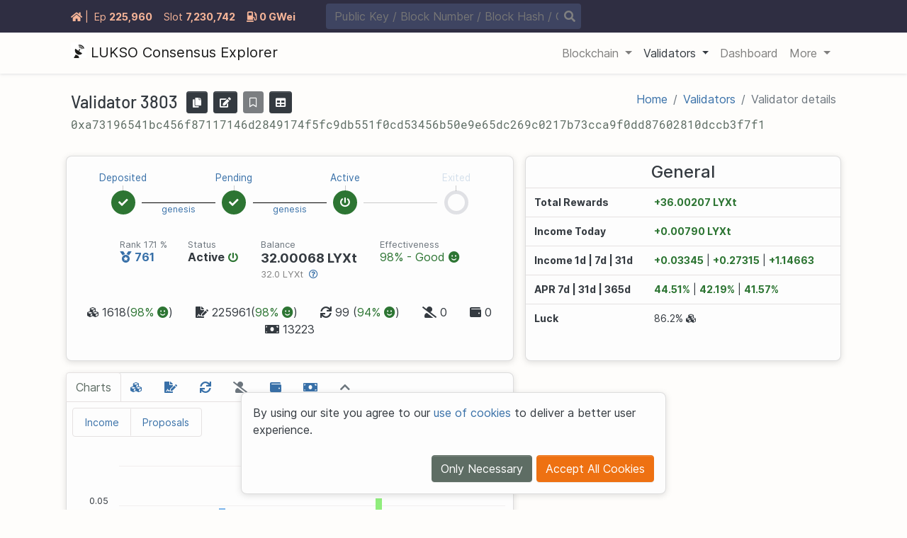

--- FILE ---
content_type: text/html
request_url: https://explorer.consensus.testnet.lukso.network/validator/3803
body_size: 29770
content:

  <!DOCTYPE html>
  <html lang="en">
    <head>
      <meta charset="utf-8" />
      <meta name="viewport" content="width=device-width,initial-scale=1.0" />
      <meta name="keywords" content="config.Frontend.Keywords" />
      <meta name="description" content="LUKSO Consensus Explorer makes LUKSO accessible to non-technical end users" />
      <meta property="og:title" content="Validator 3803 - LUKSO Consensus Explorer - beaconcha.in - 2026" />
      <meta property="og:type" content="website" />
      <meta property="og:image" content="https://beaconcha.in/img/logo.png" />
      <meta property="og:image:alt" content="The beaconcha.in logo is a satellite dish expanding its signal." />
      <meta property="og:description" content="LUKSO Consensus Explorer makes LUKSO accessible to non-technical end users" />
      <meta property="og:url" content="https://beaconcha.in/validator/3803" />
      <meta property="og:site_name" content="beaconcha.in" />
      <meta name="twitter:card" content="summary" />
      <meta name="twitter:site" content="@etherchain_org" />
      <meta name="twitter:title" content="Validator 3803 - LUKSO Consensus Explorer - beaconcha.in - 2026" />
      <meta property="twitter:description" content="LUKSO Consensus Explorer makes LUKSO accessible to non-technical end users" />
      <meta property="twitter:image" content="https://beaconcha.in/img/logo.png" />
      <meta property="twitter:image:alt" content="The beaconcha.in logo is a satellite dish expanding its signal." />
      <meta name="format-detection" content="telephone=no" />

      <link rel="canonical" href="https://beaconcha.in/validator/3803" />
      <title>Validator 3803 - LUKSO Consensus Explorer - beaconcha.in - 2026</title>
      <link rel="shortcut icon" type="image/png" href="/favicon.ico" />
      <link rel="stylesheet" href="/css/fontawesome.min.css" />
      <link rel="preload" as="font" href="/webfonts/fa-solid-900.woff2" crossorigin />
      <link rel="preload" as="font" href="/webfonts/fa-regular-400.woff2" crossorigin />
      <link rel="preload" as="font" href="/webfonts/fa-brands-400.woff2" crossorigin />
      <link rel="preload" as="font" href="https://fonts.gstatic.com/s/robotomono/v7/L0x5DF4xlVMF-BfR8bXMIjhLq38.woff2" crossorigin />
      <link rel="preload" as="font" href="https://fonts.gstatic.com/s/barlow/v4/7cHqv4kjgoGqM7E3_-gs51os.woff2" crossorigin />
      <link rel="preload" as="font" href="/fonts/Inter-Regular.woff2" crossorigin />
      <link id="app-style-initial" rel="stylesheet" href="/theme/css/beacon-light.min.css" />
      <link id="app-style" rel="stylesheet" href="/css/layout.css" />
      <link rel="stylesheet" href="/css/layout/toggle.css" />
      <link rel="stylesheet" href="/css/layout/banner.css" />
      <link rel="stylesheet" href="/css/layout/herofeed.css" />
      <script>
        var selectedCurrency = "LYXt"
        var mainCurrency = "LYXt"
        var elCurrency = "LYXt"
        var clCurrency = "LYXt"
        var elPrice =  1 
        var clPrice =  1 
        var mainPrice =  1 

        var mql = window.matchMedia("(prefers-color-scheme: light)")
        var lightScheme = mql.matches
        var currentTheme = localStorage.getItem("theme")
        var d1 = document.getElementById("app-style")

        if (currentTheme !== "light" && currentTheme !== "dark") {
          currentTheme = lightScheme ? "light" : "dark"
        }
        document.documentElement.setAttribute("data-theme", currentTheme)
        localStorage.setItem("theme", currentTheme)

        if (currentTheme === "dark") {
          d1.insertAdjacentHTML("beforebegin", '<link id="app-theme" rel="stylesheet" type="text/css" href="/theme/css/beacon-' + currentTheme + '.min.css" onload="document.documentElement.style.display = ``">')
          window.addEventListener("load", function () {
            document.getElementById("app-style-initial").remove()
          })
        } else {
          document.getElementById("app-style-initial").id = "app-theme"
        }
      </script>
      <script>
        function updateCurrency(currency) {
          document.cookie = "currency=" + currency + ";samesite=strict;path=/"
          window.location.reload(true)
        }
      </script>
      
  <link rel="stylesheet" href="/css/validator.css" />
  <link rel="stylesheet" type="text/css" href="/css/datatables.min.css" />
  <style>
     
    #chartTabs .nav-link {
      padding: 0.5rem 0.8rem;
    }
    #slashings-table td:first-child {
      white-space: break-spaces;
    }
    .badge-custom {
      font-size: 12px;
      font-weight: 500;
    }
    .validator-summary-div {
      border-right-color: rgba(50, 50, 50, 0.5);
      border-right-style: solid;
    }
    .validator-border-bottom {
      border-bottom-color: rgba(50, 50, 50, 0.5);
      border-bottom-style: solid;
    }
    .validator-charts-div {
      border-right-color: rgba(50, 50, 50, 0.5);
      border-right-style: solid;
      border-top-color: rgba(50, 50, 50, 0.5);
      border-top-style: solid;
      border-bottom-color: rgba(50, 50, 50, 0.5);
      border-bottom-style: solid;
    }
    .validator-content .nav-tabs .nav-item {
      margin-top: 0 !important;
    }
     
  </style>

      <script src="/js/jquery.min.js"></script>
    </head>
    <header></header>
    <body ontouchstart="">
      <noscript>
        <strong>We're sorry but beaconcha.in doesn't work properly without JavaScript enabled. Please enable it to continue.</strong>
      </noscript>

      
      <div  class="info-banner-container">
        <div class="info-banner-content container">
          <div id="banner-stats" class="info-banner-left">
            
              <a id="banner-home" style="white-space: nowrap;" class="mr-2" href="/"><i class="fas fa-home"></i> <span>|</span></a>
            
            <div data-toggle="tooltip" title="" data-original-title="Epoch" id="banner-epoch" class="info-item d-flex mr-2 mr-lg-3">
              <div class="info-item-header mr-1">
                <span class="item-icon"><i class="fas fa-history"></i></span>
                <span class="d-none d-sm-inline item-text">Ep<span class="d-none d-xl-inline">och</span></span>
              </div>
              <div class="info-item-body"><a id="banner-epoch-data" href="/epoch/225960">225<span class="thousands-separator"></span>960</a></div>
            </div>
            <div data-toggle="tooltip" title="" data-original-title="Slot" class="d-none d-lg-block">
              <div id="banner-slot" class="info-item d-flex mr-2 mr-lg-3">
                <div class="info-item-header mr-1">
                  <span class="item-icon"><i class="fas fa-cubes"></i></span>
                  <span class="item-text">Slot</span>
                </div>
                <div class="info-item-body"><a id="banner-slot-data" href="/slot/7230742">7<span class="thousands-separator"></span>230<span class="thousands-separator"></span>742</a></div>
              </div>
            </div>
            
                <div data-toggle="tooltip" title="" data-original-title="Gas Price" class="d-none d-lg-block">
                  <div id="banner-slot" class="info-item d-flex mr-2 mr-lg-3">
                    <div class="info-item-body">
                      <a id="banner-gpo-data" href="/gasnow"><i class="fas fa-gas-pump mr-1"></i><span>0 GWei</span></a>
                    </div>
                  </div>
                </div>
            
            
              
            

          </div>
          
          
          <div class="info-banner-center">
            <div class="info-banner-search">
              <div class="search-container">
                <form class="form-inline" action="/search" method="POST">
                  <input id="banner-search-input" class="typeahead" autocomplete="off" name="search" type="text" placeholder="Public Key / Block Number / Block Hash / Graffiti / State Hash" aria-label="Search" />
                </form>
              </div>
              <a class="search-button"><i id="banner-search" class="fas fa-search"></i></a>
            </div>
          </div>
          <div class="info-banner-right">
            
            
              <div class="d-md-none">
                <div class="dropdown" class="d-md-none">
                  <a class="btn btn-transparent btn-sm dropdown-toggle" id="loginDropdown" data-toggle="dropdown" aria-haspopup="true" aria-expanded="false">
                    <i style="margin: 0; padding: 0;" class="fas fa-sign-in-alt"></i>
                  </a>
                </div>
              </div>
            
          </div>
        </div>
      </div>
      
      
  <nav id="nav" class="main-navigation navbar navbar-expand-lg navbar-light">
    <div class="container">
      <a class="navbar-brand" href="/">
        
			<svg style="width: 22px; height: 22px; margin-bottom: .55rem;" id="Ebene_1" data-name="Ebene 1" xmlns="http://www.w3.org/2000/svg" viewBox="0 0 120 120">
				<defs>
				<style>
					.cls-1 {
					fill: #1d1d1b;
					}

					.cls-2 {
					fill: #fff;
					}
					[data-theme="dark"] .cls-1 {
					fill: #fff;
					}

					[data-theme="dark"] .cls-2 {
					fill: #1e1c1f;
					}
				</style>
				</defs>
				<rect class="cls-1" x="-14.88" y="-19.92" width="149.75" height="146.77" />
				<path
				class="cls-2"
				d="M59-12.9c-47.25,0-66.43-4.44-66.43,32.35C-7.45,45-8.17,120-8.17,120H22.56S35.78,94.52,36.41,93.86c1.36-1.42,20.81,9,22,10.23.25.26,5.4,15.91,5.4,15.91h64.48s-.15-68-.15-90.77C128.17-15.07,99.59-12.9,59-12.9ZM84.32,88c-16.59,13.26-43.13,6.9-51-15.71a36.18,36.18,0,0,1-1.21-19.85c.85-4,2.2-4.57,5.49-2.37,7,4.68,13.88,9.24,21.36,14.22.73-1.33,1.7-2.6,2.35-4.05a4.31,4.31,0,0,0,.31-2.3c-.5-3.11,1-5.85,3.83-6.55a5.18,5.18,0,0,1,6.24,4,5.48,5.48,0,0,1-3.93,6.44,2.48,2.48,0,0,0-1.24.65c-.17.26-3.07,4.92-3.07,4.92L73.72,74.5c3.47,2.39,6.91,4.76,10.41,7.1S87.52,85.42,84.32,88ZM66.2,39.23a16.16,16.16,0,0,1,16.27,9.91c.06.15.12.31.19.46.66,1.53.42,2-1.22,2.44l-.59.15c-1.08.28-1.25-.7-2.07-2.57a11.47,11.47,0,0,0-11.87-6.85c-1.65.18-2.79.48-3-.39C63.25,39.65,63.37,39.49,66.2,39.23ZM89.32,50l-.92.24c-1.68.44-2-1.13-3.25-4.13A18,18,0,0,0,66.62,35c-2.55.26-4.32.72-4.66-.67-1.05-4.37-.87-4.62,3.53-5a25.51,25.51,0,0,1,25.4,16c.09.25.18.5.29.75C92.22,48.55,91.86,49.3,89.32,50Zm11.77-3.08-1.4.36-.77.2c-2.19.57-2.68.21-3.62-1.91a42.4,42.4,0,0,0-3.91-7.76c-7.3-10-17-14.34-29.28-12.41-1.47.24-2.36-.22-2.72-1.71-.22-1-.47-1.9-.68-2.86-.38-1.72.17-2.58,1.86-2.89,10.6-2,20.2.43,28.84,6.86,6.46,4.81,10.69,11.29,13.32,19C103.34,45.49,102.85,46.39,101.09,46.89Z" />
			</svg>
  		
        <span class="brand-text">LUKSO Consensus Explorer</span>
      </a>
      <button class="navbar-toggler" type="button" data-toggle="collapse" data-target="#navbarSupportedContent" aria-controls="navbarSupportedContent" aria-expanded="false" aria-label="Toggle navigation">
        <span class="navbar-toggler-icon"></span>
      </button>
      <div class="collapse navbar-collapse" id="navbarSupportedContent">
        <ul class="navbar-nav ml-auto">
          
            
            
            <li class="nav-item  dropdown">
              
                <a class="nav-link dropdown-toggle" href="#" id="navbarDropdownBlockchain" role="button" data-toggle="dropdown" aria-haspopup="true" aria-expanded="false">
                  <span class="nav-text">Blockchain</span>
                </a>

                <div class="dropdown-menu " aria-labelledby="navbarDropdown{ .Label }}">
                  
                    
                      
                      
                        
  
    <a class="dropdown-item"  href="/epochs">
      
      
      
      <span class="">
        <span class="nav-icon">
          
            <i class="fas fa-history mr-2"></i>
          
        </span>
        <span class="nav-text">Epochs</span>
      </span>
    </a>
  

                        
                      
                        
  
    <a class="dropdown-item"  href="/slots">
      
      
      
      <span class="">
        <span class="nav-icon">
          
            <i class="fas fa-cube mr-2"></i>
          
        </span>
        <span class="nav-text">Slots</span>
      </span>
    </a>
  

                        
                          <hr />
                        
                      
                    
                  
                    
                      
                      
                        
  
    <a class="dropdown-item"  href="/blocks">
      
      
      
      <span class="">
        <span class="nav-icon">
          
            <i class="fas fa-cubes mr-2"></i>
          
        </span>
        <span class="nav-text">Blocks</span>
      </span>
    </a>
  

                        
                      
                        
  
    <a class="dropdown-item"  href="/transactions">
      
      
      
      <span class="">
        <span class="nav-icon">
          
            <i class="fas fa-credit-card mr-2"></i>
          
        </span>
        <span class="nav-text">Txs</span>
      </span>
    </a>
  

                        
                      
                        
  
    <a class="dropdown-item"  href="/mempool">
      
      
      
      <span class="">
        <span class="nav-icon">
          
            <i class="fas fa-upload mr-2"></i>
          
        </span>
        <span class="nav-text">Mempool</span>
      </span>
    </a>
  

                        
                      
                    
                  
                </div>
              
            </li>
          
            
            
            <li class="nav-item active dropdown">
              
                <a class="nav-link dropdown-toggle" href="#" id="navbarDropdownValidators" role="button" data-toggle="dropdown" aria-haspopup="true" aria-expanded="false">
                  <span class="nav-text">Validators</span>
                </a>

                <div class="dropdown-menu " aria-labelledby="navbarDropdown{ .Label }}">
                  
                    
                      
                      
                        
  
    <a class="dropdown-item"  href="/validators">
      
      
      
      <span class="">
        <span class="nav-icon">
          
            <i class="fas fa-table mr-2"></i>
          
        </span>
        <span class="nav-text">Overview</span>
      </span>
    </a>
  

                        
                      
                        
  
    <a class="dropdown-item"  href="/validators/slashings">
      
      
      
      <span class="">
        <span class="nav-icon">
          
            <i class="fas fa-user-slash mr-2"></i>
          
        </span>
        <span class="nav-text">Slashings</span>
      </span>
    </a>
  

                        
                          <hr />
                        
                      
                    
                  
                    
                      
                      
                        
  
    <a class="dropdown-item"  href="/validators/leaderboard">
      
      
      
      <span class="">
        <span class="nav-icon">
          
            <i class="fas fa-medal mr-2"></i>
          
        </span>
        <span class="nav-text">Validator Leaderboard</span>
      </span>
    </a>
  

                        
                      
                        
  
    <a class="dropdown-item"  href="/validators/deposit-leaderboard">
      
      
      
      <span class="">
        <span class="nav-icon">
          
            <i class="fas fa-file-import mr-2"></i>
          
        </span>
        <span class="nav-text">Deposit Leaderboard</span>
      </span>
    </a>
  

                        
                          <hr />
                        
                      
                    
                  
                    
                      
                      
                        
  
    <a class="dropdown-item"  href="/validators/deposits">
      
      
      
      <span class="">
        <span class="nav-icon">
          
            <i class="fas fa-file-signature mr-2"></i>
          
        </span>
        <span class="nav-text">Deposits</span>
      </span>
    </a>
  

                        
                      
                        
  
    <a class="dropdown-item"  href="/validators/withdrawals">
      
      
      
      <span class="">
        <span class="nav-icon">
          
            <i class="fas fa-money-bill mr-2"></i>
          
        </span>
        <span class="nav-text">Withdrawals</span>
      </span>
    </a>
  

                        
                      
                    
                  
                </div>
              
            </li>
          
            
            
            <li class="nav-item  ">
              
                <a class="nav-link" href="/dashboard">
                  <span class="nav-text">Dashboard</span>
                </a>
              
            </li>
          
            
            
            <li class="nav-item  dropdown">
              
                <a class="nav-link dropdown-toggle" href="#" id="navbarDropdownMore" role="button" data-toggle="dropdown" aria-haspopup="true" aria-expanded="false">
                  <span class="nav-text">More</span>
                </a>

                <div class="dropdown-menu dropdown-menu-right p-sm-2 p-md-4 px-lg-2 align-content-between flex-wrap flex-lg-nowrap" aria-labelledby="navbarDropdown{ .Label }}">
                  
                    
                      <div class="mx-lg-2 mt-2" style="flex: 1 1 240px;">
                        <span class="ml-4" style="font-size: 18px; font-weight: 700; letter-spacing: .3px;">Stats</span>
                        
                          
  
    <a class="dropdown-item"  href="/rewards">
      
      
      
      <span class="">
        <span class="nav-icon">
          
            <i class="fas fa-money-bill-alt mr-2"></i>
          
        </span>
        <span class="nav-text">Income History</span>
      </span>
    </a>
  

                        
                          
  
    <a class="dropdown-item"  href="/vis">
      
      
      
      <span class="">
        <span class="nav-icon">
          
            <i class="fas fa-project-diagram mr-2"></i>
          
        </span>
        <span class="nav-text">Block Viz</span>
      </span>
    </a>
  

                        
                      </div>
                    
                  
                    
                      <div class="mx-lg-2 mt-2" style="flex: 1 1 240px;">
                        <span class="ml-4" style="font-size: 18px; font-weight: 700; letter-spacing: .3px;">Tools</span>
                        
                          
  
    <a class="dropdown-item"  href="/api/v1/docs">
      
      
      
      <span class="">
        <span class="nav-icon">
          
            <i class="fas fa-book-reader mr-2"></i>
          
        </span>
        <span class="nav-text">API Docs</span>
      </span>
    </a>
  

                        
                          
  
    <a class="dropdown-item"  href="/tools/broadcast">
      
      
      
      <span class="">
        <span class="nav-icon">
          
            <i class="fas fa-bullhorn mr-2"></i>
          
        </span>
        <span class="nav-text">Broadcast Signed Messages</span>
      </span>
    </a>
  

                        
                      </div>
                    
                  
                    
                      <div class="mx-lg-2 mt-2" style="flex: 1 1 240px;">
                        <span class="ml-4" style="font-size: 18px; font-weight: 700; letter-spacing: .3px;">Services</span>
                        
                          
  
    <a class="dropdown-item"  href="https://docs.lukso.tech/">
      
      
      
      <span class="">
        <span class="nav-icon">
          
            <i class="fas fa-external-link-alt mr-2"></i>
          
        </span>
        <span class="nav-text">Knowledge Base</span>
      </span>
    </a>
  

                        
                          
  
    <a class="dropdown-item"  href="https://docs.lukso.tech/networks/mainnet/running-a-node#supported-clients-versions">
      
      
      
      <span class="">
        <span class="nav-icon">
          
            <i class="fas fa-external-link-alt mr-2"></i>
          
        </span>
        <span class="nav-text">LUKSO Clients</span>
      </span>
    </a>
  

                        
                          
  
    <a class="dropdown-item"  href="/slots/finder">
      
      
      
      <span class="">
        <span class="nav-icon">
          
            <i class="fas fa-cube mr-2"></i>
          
        </span>
        <span class="nav-text">Slot Finder</span>
      </span>
    </a>
  

                        
                      </div>
                    
                  
                </div>
              
            </li>
          
        </ul>
      </div>
    </div>
  </nav>

      <main>
        
        

        
  
    
    
    
    
    


    <div class="container mt-2 validator-content">
      
  

      
  <div class="my-3 py-2">
    <div class="d-md-flex justify-content-md-between">
      <div class="d-flex mb-1">
        <h1 class="h4 mb-1 mb-md-0 d-flex align-items-center">
          
          <span class="mr-2">Validator <span class="d-inline">3803</span></span>
          <span class="mx-1" data-toggle="tooltip" title="Copy public key to clipboard" data-clipboard-text="0xa73196541bc456f87117146d2849174f5fc9db551f0cd53456b50e9e65dc269c0217b73cca9f0dd87602810dccb3f7f1">
            <button class="btn btn-dark text-white btn-sm" type="button" id="copy-button">
              <i class="fa fa-copy"></i>
            </button>
          </span>
          <span class="mx-1" data-toggle="tooltip" title="Edit validator name">
            <button class="btn btn-dark text-white btn-sm" type="button" id="edit-button" data-toggle="modal" data-target="#edit-validator-modal">
              <i class="fa fa-edit"></i>
            </button>
          </span>
          
            <span class="mx-1" data-toggle="tooltip" title="You need to login to follow a validator">
              <button class="btn btn-dark text-white btn-sm disabled" id="follow-button">
                <i class="far fa-bookmark"></i>
              </button>
            </span>
          
          
            <span class="mx-1" data-toggle="tooltip" title="View daily statistics">
              <a class="btn btn-dark text-white btn-sm" href="/validator/3803/stats">
                <i class="fas fa-table"></i>
              </a>
            </span>
          
        </h1>
      </div>
      <nav aria-label="breadcrumb">
        <ol class="breadcrumb font-size-1 mb-0" style="padding:0; background-color:transparent;">
          <li class="breadcrumb-item"><a href="/" title="Home">Home</a></li>
          <li class="breadcrumb-item"><a href="/validators" title="Validators">Validators</a></li>
          <li class="breadcrumb-item active" aria-current="page">Validator details</li>
        </ol>
      </nav>
    </div>
    
    <div class="text-monospace text-secondary text-truncate text-sm mb-0" id="copy-input">0xa73196541bc456f87117146d2849174f5fc9db551f0cd53456b50e9e65dc269c0217b73cca9f0dd87602810dccb3f7f1</div>
  </div>

      <div class="row align-items-stretch">
        <div class="col-lg-7 col-xl-8 px-lg-2 my-2">
          <div class="card d-flex flex-column justify-content-center h-100 py-0 px-0 card-body">
            <div class="row">
              <div class="col">
  


  <div class="validator__lifecycle-container">
    <div class="validator__lifecycle-content">
      <div id="lifecycle-deposited" class="validator__lifecycle-node-container validator__lifecycle-deposited">
        <div class="validator__lifecycle-node-header"><a class="no-highlight" href="https://kb.beaconcha.in/ethereum-2.0-depositing#2-deposit-contract-status-deposited">Deposited</a></div>
        <div class="validator__lifecycle-node" data-toggle="tooltip" title="This will turn green when your deposit has been processed by the beacon chain">
          <i class="fas fa-check deposit-success"></i>
          <i class="fas fa-times fail deposit-fail"></i>
          <div class="spinner">
            <div class="double-bounce1"></div>
            <div class="double-bounce2"></div>
          </div>
        </div>
      </div>
      <div class="validator__lifecycle-progress validator__lifecycle-deposited text-white">
        <div class="validator__lifecycle-progress-epoch">
          <div data-toggle="tooltip" data-html="true" title="<span>The eligible epoch is when your validator is registered by the beacon chain and joins the queue to be activated.</span><br><span aria-ethereum-date='1683130800'></span>"><a href="/epoch/0">genesis</a></div>
        </div>
      </div>
      <div id="lifecycle-pending" class="validator__lifecycle-node-container validator__lifecycle-pending">
        <div class="validator__lifecycle-node-container">
          <div class="validator__lifecycle-node-header"><a class="no-highlight" href="https://kb.beaconcha.in/ethereum-2.0-depositing#3-validator-queue-status-pending">Pending</a></div>
          <div class="validator__lifecycle-node" data-toggle="tooltip" title="After being processed your validator joins a queue to be activated">
            <i class="fas fa-hourglass-half pending-waiting"></i>
            <i class="fas fa-check"></i>
            <div class="spinner">
              <div class="double-bounce1"></div>
              <div class="double-bounce2"></div>
            </div>
          </div>
        </div>
      </div>
      <div class="validator__lifecycle-progress validator__lifecycle-pending">
        <div class="validator__lifecycle-progress-epoch">
          
            <div data-toggle="tooltip" data-html="true" title="<span>The activation epoch is when your validator becomes active.</span><br><span aria-ethereum-date='1683130800'></span> ">
              <a href="/epoch/0">genesis</a>
            </div>
          
        </div>
      </div>
      <div id="lifecycle-active" class="validator__lifecycle-node-container validator__lifecycle-active">
        <div class="validator__lifecycle-node-container">
          <div class="validator__lifecycle-node-header"><a class="no-highlight" href="https://kb.beaconcha.in/ethereum-2.0-depositing#4-staking-status-active">Active</a></div>
          <div class="validator__lifecycle-node" data-toggle="tooltip" title="Once your validator reaches this state it can participate in attesting and proposing. Make sure it stays online!">
            <i class="fas fa-power-off online"></i>
            <i class="fas fa-power-off offline"></i>
            <i class="fas fa-check"></i>
            <div class="spinner">
              <div class="double-bounce1"></div>
              <div class="double-bounce2"></div>
            </div>
          </div>
        </div>
      </div>
      <div class="validator__lifecycle-progress validator__lifecycle-active">
        <div class="validator__lifecycle-progress-epoch">
          
        </div>
      </div>
      <div id="lifecycle-exited" class="validator__lifecycle-node-container validator__lifecycle-exited">
        <div class="validator__lifecycle-node-container">
          <div class="validator__lifecycle-node-header"><a class="no-highlight" href="https://kb.beaconcha.in/ethereum-2.0-depositing#4-staking-status-active">Exited</a></div>
          <div class="validator__lifecycle-node" data-toggle="tooltip" title="If your validator misbehaves or chooses to leave the network it will join a queue to leave.">
            <i class="fas fa-door-open"></i>
            <div class="spinner">
              <div class="double-bounce1"></div>
              <div class="double-bounce2"></div>
            </div>
          </div>
        </div>
      </div>
    </div>
  </div>
</div>
            </div>
            <div class="d-flex flex-column justify-content-center">
              
              
              
                
  
    
    <div class="overview-container d-flex flex-wrap justify-content-center">
      <div class="m-3 position-relative" style="flex-basis: 4rem; white-space: nowrap;">
        <span style="top:-1.2rem; white-space: nowrap;" class="text-muted font-weight-lighter position-absolute"><small>Rank 17.1 %</small></span>
        <a class="no-highlight" href="/validators/leaderboard">
          <i style="font-size: 16px;" class="fas fa-medal"></i>
          <span id="validatorRank" style="font-weight: bold; font-size:16px;">761</span>
        </a>
      </div>
      <div class="m-3 position-relative" style="flex-basis: 4rem; white-space: nowrap;">
        <span style="top:-1.2rem; white-space: nowrap;" class="text-muted font-weight-lighter position-absolute"><small>Status</small></span>
        <b>Active</b> <i class="fas fa-power-off fa-sm text-success"></i>
      </div>
      <div class="m-3 position-relative" style="flex-basis: 4rem; white-space: nowrap;">
        <span style="top:-1.2rem; white-space: nowrap;" class="text-muted font-weight-lighter position-absolute"><small>Balance</small></span>
        <div class="d-flex flex-column">
          <span style="font-weight: bold; font-size:18px;"><span>32.00068 LYXt</span></span>
          <span style="font-size: 0.8rem; color: gray"
            >32.0 LYXt
            <span data-toggle="tooltip" title="The effective balance is used to calculate the base rewards of a validator"
              ><a class="no-highlight" href="https://kb.beaconcha.in/glossary#current-balance-and-effective-balance"><i class="far ml-1 fa-question-circle"></i></a></span
          ></span>
        </div>
      </div>

      <div class="m-3 position-relative" style="flex-basis: 4rem; white-space: nowrap;">
        <span style="top:-1.2rem; white-space: nowrap;" class="text-muted font-weight-lighter position-absolute"><small>Effectiveness</small></span>
        <span class="text-success" data-toggle="tooltip" title="The attestation inclusion effectiveness should be 80% or higher to minimize reward penalties."> 98% - Good <i class="fas fa-smile"></i></span>
      </div>
    </div>
    
  <div class="row flex-wrap justify-content-center p-3 mb-3">
    <div class="mx-3">
      <span id="blockCount" style="cursor: pointer;" data-toggle="tooltip" title="Blocks (Proposed: 1588, Missed: 30, Orphaned: 0, Scheduled: 0)"><i class="fas fa-cubes poin"></i> 1618(<span class="text-success">98% <i class="fas fa-smile"></i></span>)</span>
    </div>
    <div class="mx-3">
      <span id="attestationCount" style="cursor: pointer;" data-toggle="tooltip" title="Attestation Assignments (Executed: 220486, Missed: 5475)"><i class="fas fa-file-signature"></i> 225961(<span class="text-success">98% <i class="fas fa-smile"></i></span>)</span>
    </div>
    <div class="mx-3">
      <span id="syncCount" style="cursor: pointer;" data-toggle="tooltip" title="Sync Participations (Participated: 759045, Missed: 51963, Orphaned: 0, Scheduled: 0)">
        
          <i class="fas fa-sync poin"></i>
        
        99
        
          (<span class="text-success">94% <i class="fas fa-smile"></i></span>)
          
        
      </span>
    </div>
    <div class="mx-3">
      <span id="slashingsCount" style="cursor: pointer;" data-toggle="tooltip" title="Other validators slashed"><i class="fas fa-user-slash"></i> 0</span>
    </div>
    <div class="mx-3">
      <span id="depositCount" style="cursor: pointer;" data-toggle="tooltip" title="Deposits made to the deposit contract"><i class="fas fa-wallet"></i> 0</span>
    </div>

    
      <div class="mx-3">
        <span id="withdrawalCount" style="cursor: pointer;" data-toggle="tooltip" title="Withdrawals processed for this validator">
          
            <i class="fas fa-money-bill"></i>
            13223
          
        </span>
      </div>
    


    
  </div>

  <script>
    window.addEventListener("load", function () {
      $("#blockCount").on("click", function () {
        $("#blocks-tab").click()
      })
      $("#attestationCount").on("click", function () {
        $("#attestations-tab").click()
      })
      $("#syncCount").on("click", function () {
        $("#sync-tab").click()
      })
      $("#slashingsCount").on("click", function () {
        $("#slashings-tab").click()
      })
      $("#depositCount").on("click", function () {
        $("#deposits-tab").click()
      })
      $("#withdrawalCount").on("click", function () {
        $("#withdrawal-tab").click()
      })
    })
  </script>

  

              
              
            </div>
          </div>
        </div>
        <div class="col-lg-5 col-xl-4 px-lg-2 my-2">
          <div class="card card-body py-2 px-0 h-100 d-flex align-items-center">
            
            
            
              
  
    <span class="h4"> General </span>
    <table class="table" style="margin-top: 0 !important" width="100%">
      <tbody style="font-size: 0.875rem;">
        <tr>
          <th scope="row">Total Rewards</th>
          <td class="pl-0">
            <span
              data-toggle="tooltip"
              data-html="true"
              title="
                CL: &#43;35.92323 LYXt <br /> 
                EL: &#43;0.07883 LYXt">
              <b><span class="text-success">+36.00207 LYXt</span></b>
            </span>
          </td>
        </tr>
        <tr class="">
          <th scope="row">Income Today</th>
          <td class="pl-0">
            <span
              data-toggle="tooltip"
              data-html="true"
              title="
                CL: &#43;0.00790 LYXt <br /> 
                EL: &#43;0.00000 LYXt">
              <b><span class="text-success">+0.00790 LYXt</span></b>
            </span>
          </td>
        </tr>
        
        <tr class="d-none d-sm-table-row">
          <th scope="row">Income 1d | 7d | 31d</th>
          <td class="pl-0">
            <span
              data-toggle="tooltip"
              data-html="true"
              title="
                CL: &#43;0.03345 LYXt | &#43;0.26771 LYXt | &#43;1.13000 LYXt <br> 
                EL: &#43;0.00000 LYXt | &#43;0.00544 LYXt | &#43;0.01663 LYXt">
              <b><span class="text-success">+0.03345</span></b>
              |
              <b><span class="text-success">+0.27315</span></b>
              |
              <b><span class="text-success">+1.14663</span></b>
            </span>
          </td>
        </tr>
        <tr class="d-none d-sm-table-row">
          <th scope="row">APR 7d | 31d | 365d</th>
          <td class="pl-0">
            <span
              data-toggle="tooltip"
              data-html="true"
              title="
                CL: 43.62% | 41.58% | 41.39% <br> 
                EL: 0.89% | 0.61% | 0.18%">
              <span class="text-success"><b>44.51%</b></span>
              |
              <span class="text-success"><b>42.19%</b></span>
              |
              <span class="text-success"><b>41.57%</b></span>
            </span>
          </td>
        </tr>
        
        <tr class="d-sm-none">
          <th scope="row">Income 7d</th>
          <td class="pl-0">
            <span
              data-toggle="tooltip"
              data-html="true"
              title="
                  CL: 1d: &#43;0.00000 | 7d: &#43;0.26771 | 31d: &#43;1.13000 LYXt <br /> 
                  EL: 1d: &#43;0.00000 | 7d: &#43;0.00544 | 31d: &#43;0.01663 LYXt <br /> 
                  All: 1d: &#43;0.00000 | 7d: &#43;0.27315 | 31d: &#43;1.14663 LYXt">
              <b><span class="text-success">+0.27315 LYXt</span></b>
              <i class="far fa-question-circle"></i>
            </span>
          </td>
        </tr>
        <tr class="d-sm-none">
          <th scope="row">APR 7d</th>
          <td class="pl-0">
            <span
              data-toggle="tooltip"
              data-html="true"
              title="
                CL: 7d: 43.62% | 31d: 41.58% | 365d: 41.39% <br> 
                El: 7d: 0.89% | 31d: 0.61% | 365d: 0.18% <br>
                All: 7d: 44.51% | 31d: 42.19% | 365d: 41.57%">
              <span class="text-success"><b>44.51%</b></span>
              <i class="far fa-question-circle"></i>
            </span>
          </td>
        </tr>
        
        <tr>
          <th scope="row">Luck</th>
          <td class="pl-0">
            
            
            <span data-toggle="tooltip" data-html="true" data-tooltip-date="true" title="<span>Block Prop. (exp. <span aria-ethereum-date='1769859432' aria-ethereum-date-format='FROMNOW'></span>) 86.16% (on avg. every <span aria-ethereum-duration='51924000'></span>)<br></span>">
              
                86.2% <i class="tab-icon mr-md-1 fas fa-cubes d-none d-sm-inline-block"></i>
              
            </span>
          </td>
        </tr>
        
        
      </tbody>
    </table>
  

            
            
          </div>
        </div>
      </div>
      <div class="row align-items-stretch">
        <div class="col-lg-7 col-xl-8 px-lg-2 my-2">
          <div class="card h-100 px-0 py-0 card-body">
            <ul style="margin-top: -1px;margin-left:-1px;" class="nav nav-tabs" id="chartTabs" role="tablist">
              <li class="nav-item">
                <a class="nav-link active" id="charts-tab" data-toggle="tab" href="#charts" role="tab" aria-controls="charts-tab-content" aria-selected="false">
                  <i class="tab-icon mr-md-2 fas fa-chart-bar"></i>
                  <span class="tab-text">Charts</span>
                </a>
              </li>
              <li class="nav-item">
                <a class="nav-link " id="blocks-tab" data-toggle="tab" href="#blocks" role="tab" aria-controls="blocks" aria-selected="false"><i class="tab-icon mr-md-1 fas fa-cubes"></i><span class="tab-text">Blocks</span></a>
              </li>
              <li class="nav-item">
                <a class="nav-link " id="attestations-tab" data-toggle="tab" href="#attestations" role="tab" aria-controls="attestations" aria-selected="false"><i class="tab-icon mr-md-1 fas fa-file-signature"></i><span class="tab-text">Atts.</span></a>
              </li>
              <li class="nav-item">
                <a class="nav-link " id="sync-tab" data-toggle="tab" href="#sync" role="tab" aria-controls="sync" aria-selected="false"><i class="tab-icon mr-md-1 fas fa-sync"></i><span class="tab-text">Sync</span></a>
              </li>
              <li class="nav-item">
                <a class="nav-link disabled" id="slashings-tab" data-toggle="tab" href="#slashings" role="tab" aria-controls="slashings" aria-selected="false"><i class="tab-icon mr-md-1 fas fa-user-slash"></i><span class="tab-text">Slashings</span></a>
              </li>
              <li class="nav-item">
                <a class="nav-link" id="deposits-tab" data-toggle="tab" href="#deposits" role="tab" aria-controls="deposits" aria-selected="false"><i class="tab-icon mr-md-1 fas fa-wallet"></i> <span class="tab-text">Deposits</span></a>
              </li>
              <li class="nav-item">
                <a class="nav-link " id="withdrawal-tab" data-toggle="tab" href="#withdrawals" role="tab" aria-controls="withdrawals" aria-selected="false"><i class="tab-icon mr-md-1 fas fa-money-bill"></i> <span class="tab-text">Withdrawals</span></a>
              </li>
              <li class="nav-item">
                <a class="nav-link disabled" id="consolidations-tab" data-toggle="tab" href="#consolidations" role="tab" aria-controls="consolidations" aria-selected="false"><i class="tab-icon mr-md-1 fas fa-chevron-up"></i> <span class="tab-text">Consol.</span></a>
              </li>
              
            </ul>
            <div class="tab-content h-100" id="myTabContent">
              <div id="chartsTabPanel" class="tab-pane fade w-100 h-100" role="tabpanel" aria-labelledby="charts-tab">
                <div class="btn-group border rounded mt-2 ml-2 charts-btn-group" role="group" aria-label="Charts buttons group">
                  <button type="button" class="btn btn-link btn-sm border-right income-chart-btn nav-link">Income</button>
                  <button type="button" class="btn btn-link btn-sm proposed-chart-btn nav-link">Proposals</button>
                </div>
                <div id="incomeChart" class="w-100 mb-2" aria-labelledby="incomeChart-tab">
                  
  
    <div id="income-chart" style="height: 100%;">
      <div class="d-flex p-5 justify-content-center align-items-center" style="height: 100%;">
        <svg style="width: 100%; height: auto;" id="ed352ff4-7a14-4498-84af-0dc7b5b1bcd0" data-name="Layer 1" xmlns="http://www.w3.org/2000/svg" viewBox="0 0 772.90945 531.44094">
          <path d="M319.61433,712.67961A141.78089,141.78089,0,0,1,213.56155,573.28569c.1219-7.912.95378-15.99006,4.27976-23.1701s9.50394-13.39013,17.23186-15.09142c8.43389-1.8567,17.33349,1.93874,23.61873,7.861s10.40636,13.736,14.198,21.495c22.83782,46.734,40.18948,96.87978,46.6859,148.48823Z" transform="translate(-213.54528 -184.27953)" fill="#f2f2f2" />
          <path d="M231.247,536.58343,247.253,572.95049l16.006,36.36706c5.06915,11.51754,10.12863,23.04012,15.36814,34.48152,5.1935,11.34091,10.56495,22.6034,16.29525,33.684,5.72218,11.06486,11.80377,21.94912,18.40506,32.51522q1.23309,1.9737,2.49042,3.93206c.58008.90425,2.03014.06547,1.44595-.84519-6.72793-10.48763-12.92723-21.30541-18.74161-32.32388-5.82064-11.03036-11.2609-22.25747-16.50019-33.57425-5.26729-11.37725-10.332-22.84667-15.38326-34.321q-7.97541-18.11688-15.948-36.235l-16.00605-36.36706-1.99187-4.52568c-.43316-.98418-1.87645-.133-1.44595.84519Z" transform="translate(-213.54528 -184.27953)" fill="#fff" />
          <path d="M312.93738,712.93239a82.96676,82.96676,0,0,1-92.692-43.74066c-2.07267-4.14071-3.82153-8.55926-4.03308-13.1849s1.31945-9.51764,4.87237-12.48717c3.87749-3.2408,9.52264-3.67283,14.38463-2.29486s9.111,4.32217,13.17418,7.32689c24.47345,18.09816,47.01962,39.44868,64.3248,64.48912Z" transform="translate(-213.54528 -184.27953)" fill="#f2f2f2" />
          <path d="M219.51916,645.36213,237.647,659.92225l18.12782,14.56013c5.74112,4.61123,11.47858,9.22769,17.2876,13.75339,5.758,4.486,11.58722,8.88316,17.55363,13.089,5.958,4.19991,12.05376,8.209,18.33349,11.91267q1.173.69183,2.35449,1.36914c.54528.31287,1.07169-.51407.52254-.82916-6.32429-3.62871-12.46326-7.57153-18.45656-11.72247-5.99977-4.15542-11.85515-8.51568-17.63042-12.97675-5.80611-4.4849-11.53195-9.07235-17.25211-13.666q-9.03158-7.25292-18.062-14.50724L222.29761,646.3449,220.0417,644.533c-.49058-.394-1.0101.43755-.52254.82916Z" transform="translate(-213.54528 -184.27953)" fill="#fff" />
          <path d="M979.45472,184.27953h-487a7.00778,7.00778,0,0,0-7,7v330a7.00779,7.00779,0,0,0,7,7h487a7.00778,7.00778,0,0,0,7-7v-330A7.00778,7.00778,0,0,0,979.45472,184.27953Zm5,337a5.002,5.002,0,0,1-5,5h-487a5.002,5.002,0,0,1-5-5v-330a5.002,5.002,0,0,1,5-5h487a5.002,5.002,0,0,1,5,5Z" transform="translate(-213.54528 -184.27953)" fill="#3f3d56" />
          <rect x="272.90945" y="28.03998" width="499" height="2" fill="#3f3d56" />
          <circle cx="289.90945" cy="15" r="6" fill="#3f3d56" />
          <circle cx="307.15945" cy="15" r="6" fill="#3f3d56" />
          <circle cx="324.40945" cy="15" r="6" fill="#3f3d56" />
          <path d="M608.32283,258.77953h-84a7,7,0,1,1,0-14h84a7,7,0,0,1,0,14Z" transform="translate(-213.54528 -184.27953)" fill="#ccc" />
          <path d="M723.32283,292.77953h-199a7,7,0,0,1,0-14h199a7,7,0,0,1,0,14Z" transform="translate(-213.54528 -184.27953)" fill="#ccc" />
          <path d="M787.54267,306.30254a91.00351,91.00351,0,0,0,75.04394,142.477v-79.44Z" transform="translate(-213.54528 -184.27953)" fill="#6c63ff" />
          <path d="M862.58661,266.77953a90.896,90.896,0,0,0-75.04394,39.523l75.04394,63.037Z" transform="translate(-213.54528 -184.27953)" fill="#ccc" />
          <path d="M862.58661,449.77953h-1v-184h1a92,92,0,1,1,0,184Zm1-181.99463V447.77416a90.00019,90.00019,0,0,0,0-179.98926Z" transform="translate(-213.54528 -184.27953)" fill="#3f3d56" />
          <path d="M582.32283,487.27953h-17a4.50508,4.50508,0,0,1-4.5-4.5v-49a4.50508,4.50508,0,0,1,4.5-4.5h17a4.50507,4.50507,0,0,1,4.5,4.5v49A4.50508,4.50508,0,0,1,582.32283,487.27953Z" transform="translate(-213.54528 -184.27953)" fill="#ccc" />
          <path d="M632.32283,487.27953h-17a4.50508,4.50508,0,0,1-4.5-4.5v-72a4.50508,4.50508,0,0,1,4.5-4.5h17a4.50507,4.50507,0,0,1,4.5,4.5v72A4.50508,4.50508,0,0,1,632.32283,487.27953Z" transform="translate(-213.54528 -184.27953)" fill="#ff6584" />
          <path d="M682.32283,487.27953h-17a4.50508,4.50508,0,0,1-4.5-4.5v-92a4.50508,4.50508,0,0,1,4.5-4.5h17a4.50507,4.50507,0,0,1,4.5,4.5v92A4.50508,4.50508,0,0,1,682.32283,487.27953Z" transform="translate(-213.54528 -184.27953)" fill="#6c63ff" />
          <path d="M582.32283,487.77953h-17a5.00573,5.00573,0,0,1-5-5v-110a5.00573,5.00573,0,0,1,5-5h17a5.00573,5.00573,0,0,1,5,5v110A5.00573,5.00573,0,0,1,582.32283,487.77953Zm-17-118a3.00328,3.00328,0,0,0-3,3v110a3.00329,3.00329,0,0,0,3,3h17a3.00328,3.00328,0,0,0,3-3v-110a3.00328,3.00328,0,0,0-3-3Z" transform="translate(-213.54528 -184.27953)" fill="#3f3d56" />
          <path d="M632.32283,487.77953h-17a5.00573,5.00573,0,0,1-5-5v-110a5.00573,5.00573,0,0,1,5-5h17a5.00573,5.00573,0,0,1,5,5v110A5.00573,5.00573,0,0,1,632.32283,487.77953Zm-17-118a3.00328,3.00328,0,0,0-3,3v110a3.00329,3.00329,0,0,0,3,3h17a3.00328,3.00328,0,0,0,3-3v-110a3.00328,3.00328,0,0,0-3-3Z" transform="translate(-213.54528 -184.27953)" fill="#3f3d56" />
          <path d="M682.32283,487.77953h-17a5.00573,5.00573,0,0,1-5-5v-110a5.00573,5.00573,0,0,1,5-5h17a5.00573,5.00573,0,0,1,5,5v110A5.00573,5.00573,0,0,1,682.32283,487.77953Zm-17-118a3.00328,3.00328,0,0,0-3,3v110a3.00329,3.00329,0,0,0,3,3h17a3.00328,3.00328,0,0,0,3-3v-110a3.00328,3.00328,0,0,0-3-3Z" transform="translate(-213.54528 -184.27953)" fill="#3f3d56" />
          <path d="M325.97669,543.28208A10.05577,10.05577,0,0,0,317.19187,530.61L308.592,495.92535l-12.58652,13.65332,10.09618,30.84389a10.11028,10.11028,0,0,0,19.875,2.85952Z" transform="translate(-213.54528 -184.27953)" fill="#ffb8b8" />
          <path d="M302.92,532.61453a4.50494,4.50494,0,0,1-2.5174-2.66936L286.04644,485.767a46.37348,46.37348,0,0,1,.76364-32.63527l13.83846-34.35489a14.49652,14.49652,0,1,1,28.5985,4.76667l-19.09249,55.55769,6.683,45.23868a4.51467,4.51467,0,0,1-2.5399,4.50394l-7.70875,3.67825a4.50568,4.50568,0,0,1-2.65851.38041A4.45465,4.45465,0,0,1,302.92,532.61453Z" transform="translate(-213.54528 -184.27953)" fill="#2f2e41" />
          <polygon points="160.343 518.443 172.603 518.442 178.435 471.154 160.341 471.155 160.343 518.443" fill="#ffb8b8" />
          <path d="M371.26153,699.21893h38.53073a0,0,0,0,1,0,0V714.1058a0,0,0,0,1,0,0H386.14839a14.88686,14.88686,0,0,1-14.88686-14.88686v0A0,0,0,0,1,371.26153,699.21893Z" transform="translate(567.54077 1229.02737) rotate(179.99738)" fill="#2f2e41" />
          <polygon points="99.343 518.443 111.603 518.442 117.435 471.154 99.341 471.155 99.343 518.443" fill="#ffb8b8" />
          <path d="M310.26153,699.21893h38.53073a0,0,0,0,1,0,0V714.1058a0,0,0,0,1,0,0H325.14839a14.88686,14.88686,0,0,1-14.88686-14.88686v0A0,0,0,0,1,310.26153,699.21893Z" transform="translate(445.54077 1229.03015) rotate(179.99738)" fill="#2f2e41" />
          <path d="M377.23949,509.99078l10.77686,85.38587q2.22236,17.60784,3.10973,35.34585l2.90343,58.06853a4,4,0,0,1-3.995,4.19975H373.67817a4,4,0,0,1-3.95471-3.39973l-14.71008-96.91351a2,2,0,0,0-3.94338-.06694l-17.72158,94.91672a4,4,0,0,1-3.62623,3.18424l-15.05405.95518a4,4,0,0,1-4.28995-4.11428l4.8613-155.56168Z" transform="translate(-213.54528 -184.27953)" fill="#2f2e41" />
          <circle cx="115.94619" cy="179.53015" r="24.56103" fill="#ffb8b8" />
          <path d="M310.23949,533.99078c6,14,32,24,38,4,4.64014-15.46,23.02-21.96,31.12989-24.11a4.01608,4.01608,0,0,0,2.86035-4.86005l-22.67041-89.05a31.272,31.272,0,0,0-21.06006-22.16c-18.01953-5.58-37.01953,5.91-40.06983,24.52a137.15658,137.15658,0,0,0-1.58984,15.76C294.95922,477.3808,306.2893,524.77075,310.23949,533.99078Z" transform="translate(-213.54528 -184.27953)" fill="#6c63ff" />
          <path d="M391.62938,533.96509a10.05577,10.05577,0,0,0-12.75277-8.66732l-20.49275-29.275-6.83741,17.2651L372.055,538.441a10.11027,10.11027,0,0,0,19.57442-4.47588Z" transform="translate(-213.54528 -184.27953)" fill="#ffb8b8" />
          <path d="M366.27921,532.29853a4.505,4.505,0,0,1-3.30867-1.586l-29.27686-36.06483a46.37356,46.37356,0,0,1-11.01848-30.72844l.56429-37.033a14.49652,14.49652,0,1,1,28.40042-5.832l2.15442,58.70723,22.49784,39.81265a4.51467,4.51467,0,0,1-.75115,5.1159l-5.87132,6.20338a4.50564,4.50564,0,0,1-2.34406,1.31062A4.4548,4.4548,0,0,1,366.27921,532.29853Z" transform="translate(-213.54528 -184.27953)" fill="#2f2e41" />
          <path d="M310.849,383.89889a4.00709,4.00709,0,0,0,5.90278-2.36826l.01371-.0559c.44576-1.86412.0756-3.81068-.05232-5.72308s.05925-4.01327,1.36174-5.41937c2.428-2.62114,6.74756-1.23165,10.25844-1.8944a8.66429,8.66429,0,0,0,6.74007-9.25291c-.05-.3975-.12841-.79545-.21633-1.19315a6.67288,6.67288,0,0,1,6.92675-8.0813c3.5481.20288,7.378,1.2779,10.31357-1.35011a7.60777,7.60777,0,0,0,1.82654-8.20134c-1.67623-4.8383-6.4137-7.37124-11.10186-8.76367a40.62025,40.62025,0,0,0-34.43036,5.64955c-2.96118,2.08724-5.72662,4.70983-6.98873,8.10575s-.65322,7.6803,2.19278,9.92206a18.332,18.332,0,0,0-4.24619,17.80643C300.7553,377.60865,307.46406,381.95122,310.849,383.89889Z" transform="translate(-213.54528 -184.27953)" fill="#2f2e41" />
          <path d="M489.65157,715.72047h-265a1,1,0,0,1,0-2h265a1,1,0,0,1,0,2Z" transform="translate(-213.54528 -184.27953)" fill="#3f3d56" />
        </svg>
      </div>
    </div>
    
      <script type="text/javascript" src="/js/income_chart_options.js"></script>
      <script>
        var incomeChart;
        const incomeChartOptions = getIncomeChartOptions([{"x":1767198000000,"y":0.037164508,"color":"#7cb5ec"},{"x":1767284400000,"y":0.034166361,"color":"#7cb5ec"},{"x":1767370800000,"y":0.031347157,"color":"#7cb5ec"},{"x":1767457200000,"y":0.031432708,"color":"#7cb5ec"},{"x":1767543600000,"y":0.037560376,"color":"#7cb5ec"},{"x":1767630000000,"y":0.03701174,"color":"#7cb5ec"},{"x":1767716400000,"y":0.034252923,"color":"#7cb5ec"},{"x":1767802800000,"y":0.041714968,"color":"#7cb5ec"},{"x":1767889200000,"y":0.049428456,"color":"#7cb5ec"},{"x":1767975600000,"y":0.031389419,"color":"#7cb5ec"},{"x":1768062000000,"y":0.034092009,"color":"#7cb5ec"},{"x":1768148400000,"y":0.037091214,"color":"#7cb5ec"},{"x":1768234800000,"y":0.03416831,"color":"#7cb5ec"},{"x":1768321200000,"y":0.031334905,"color":"#7cb5ec"},{"x":1768407600000,"y":0.036712982,"color":"#7cb5ec"},{"x":1768494000000,"y":0.033562375,"color":"#7cb5ec"},{"x":1768580400000,"y":0.030878196,"color":"#7cb5ec"},{"x":1768666800000,"y":0.035361713,"color":"#7cb5ec"},{"x":1768753200000,"y":0.033585346,"color":"#7cb5ec"},{"x":1768839600000,"y":0.036404352,"color":"#7cb5ec"},{"x":1768926000000,"y":0.036374627,"color":"#7cb5ec"},{"x":1769012400000,"y":0.047080264,"color":"#7cb5ec"},{"x":1769098800000,"y":0.033539661,"color":"#7cb5ec"},{"x":1769185200000,"y":0.036631439,"color":"#7cb5ec"},{"x":1769271600000,"y":0.041933808,"color":"#7cb5ec"},{"x":1769358000000,"y":0.036821211,"color":"#7cb5ec"},{"x":1769444400000,"y":0.046487245,"color":"#7cb5ec"},{"x":1769530800000,"y":0.034562004,"color":"#7cb5ec"},{"x":1769617200000,"y":0.035752292,"color":"#7cb5ec"},{"x":1769703600000,"y":0.038707921,"color":"#7cb5ec"},{"x":1769790000000,"y":0.033450032,"color":"#7cb5ec"},{"x":1769876400000,"y":0.007903705,"color":"#7cb5ec"}], [{"x":1767198000000,"y":0,"color":"#90ed7d"},{"x":1767284400000,"y":0,"color":"#90ed7d"},{"x":1767543600000,"y":0,"color":"#90ed7d"},{"x":1767630000000,"y":0,"color":"#90ed7d"},{"x":1767716400000,"y":0,"color":"#90ed7d"},{"x":1767802800000,"y":0,"color":"#90ed7d"},{"x":1767889200000,"y":0,"color":"#90ed7d"},{"x":1768062000000,"y":0,"color":"#90ed7d"},{"x":1768148400000,"y":0,"color":"#90ed7d"},{"x":1768234800000,"y":0,"color":"#90ed7d"},{"x":1768407600000,"y":0,"color":"#90ed7d"},{"x":1768494000000,"y":0.006364409995332766,"color":"#90ed7d"},{"x":1768666800000,"y":0,"color":"#90ed7d"},{"x":1768753200000,"y":0,"color":"#90ed7d"},{"x":1768839600000,"y":0,"color":"#90ed7d"},{"x":1768926000000,"y":0,"color":"#90ed7d"},{"x":1769012400000,"y":0.004829846397093148,"color":"#90ed7d"},{"x":1769098800000,"y":0,"color":"#90ed7d"},{"x":1769185200000,"y":0,"color":"#90ed7d"},{"x":1769271600000,"y":0,"color":"#90ed7d"},{"x":1769358000000,"y":0,"color":"#90ed7d"},{"x":1769444400000,"y":0,"color":"#90ed7d"},{"x":1769530800000,"y":0,"color":"#90ed7d"},{"x":1769617200000,"y":0.005437165821028298,"color":"#90ed7d"},{"x":1769703600000,"y":0,"color":"#90ed7d"},{"x":1769790000000,"y":0,"color":"#90ed7d"}], 'Daily Income', 535);

        document.addEventListener('DOMContentLoaded', function () {
          incomeChart = Highcharts.stockChart('income-chart', incomeChartOptions);

          var incomeChartLoaded = false;
          $("#load-income-btn").on("click", () => {
            if (incomeChartLoaded) {
              return
            }
            incomeChartLoaded = true

            const url = '/dashboard/data/allbalances?validators=' +  3803 
            $("#load-income-btn").text("Loading...")
            fetch(url)
              .then(response => {
                if (!response.ok) {
                  throw new Error('Network response was not ok.');
                }
                return response.json();
              })
              .then(data => {
                incomeChart.update({
                  series: [
                    {
                      data: data.executionChartData
                    },
                    {
                      data: data.consensusChartData
                    }
                  ],
                });
                $("#load-income-btn").addClass("d-none")
              })
              .catch(error => {
                console.error(error);
                $("#load-income-btn").text("Show all rewards")
                alert('Error loading income data. Please try again.');
                incomeChartLoaded = false
              });
          });
        })
      </script>
    
  

                  <button type="button" id="load-income-btn" class="load-income-btn btn btn-primary btn-sm text-white d-none">Show all rewards</button>
                </div>
                <div id="proposedChart" class="w-100 mb-2 d-none" aria-labelledby="proposedChart-tab">
                  
  <div id="proposed-chart" style="height: 100%;">
    <div class="d-flex p-5 justify-content-center align-items-stretch" style="height: 100%;">
      <svg style="width:100%; height: auto;" id="ed352ff4-7a14-4498-84af-0dc7b5b1bcd0" data-name="Layer 1" xmlns="http://www.w3.org/2000/svg" viewBox="0 0 772.90945 531.44094">
        <path d="M319.61433,712.67961A141.78089,141.78089,0,0,1,213.56155,573.28569c.1219-7.912.95378-15.99006,4.27976-23.1701s9.50394-13.39013,17.23186-15.09142c8.43389-1.8567,17.33349,1.93874,23.61873,7.861s10.40636,13.736,14.198,21.495c22.83782,46.734,40.18948,96.87978,46.6859,148.48823Z" transform="translate(-213.54528 -184.27953)" fill="#f2f2f2" />
        <path d="M231.247,536.58343,247.253,572.95049l16.006,36.36706c5.06915,11.51754,10.12863,23.04012,15.36814,34.48152,5.1935,11.34091,10.56495,22.6034,16.29525,33.684,5.72218,11.06486,11.80377,21.94912,18.40506,32.51522q1.23309,1.9737,2.49042,3.93206c.58008.90425,2.03014.06547,1.44595-.84519-6.72793-10.48763-12.92723-21.30541-18.74161-32.32388-5.82064-11.03036-11.2609-22.25747-16.50019-33.57425-5.26729-11.37725-10.332-22.84667-15.38326-34.321q-7.97541-18.11688-15.948-36.235l-16.00605-36.36706-1.99187-4.52568c-.43316-.98418-1.87645-.133-1.44595.84519Z" transform="translate(-213.54528 -184.27953)" fill="#fff" />
        <path d="M312.93738,712.93239a82.96676,82.96676,0,0,1-92.692-43.74066c-2.07267-4.14071-3.82153-8.55926-4.03308-13.1849s1.31945-9.51764,4.87237-12.48717c3.87749-3.2408,9.52264-3.67283,14.38463-2.29486s9.111,4.32217,13.17418,7.32689c24.47345,18.09816,47.01962,39.44868,64.3248,64.48912Z" transform="translate(-213.54528 -184.27953)" fill="#f2f2f2" />
        <path d="M219.51916,645.36213,237.647,659.92225l18.12782,14.56013c5.74112,4.61123,11.47858,9.22769,17.2876,13.75339,5.758,4.486,11.58722,8.88316,17.55363,13.089,5.958,4.19991,12.05376,8.209,18.33349,11.91267q1.173.69183,2.35449,1.36914c.54528.31287,1.07169-.51407.52254-.82916-6.32429-3.62871-12.46326-7.57153-18.45656-11.72247-5.99977-4.15542-11.85515-8.51568-17.63042-12.97675-5.80611-4.4849-11.53195-9.07235-17.25211-13.666q-9.03158-7.25292-18.062-14.50724L222.29761,646.3449,220.0417,644.533c-.49058-.394-1.0101.43755-.52254.82916Z" transform="translate(-213.54528 -184.27953)" fill="#fff" />
        <path d="M979.45472,184.27953h-487a7.00778,7.00778,0,0,0-7,7v330a7.00779,7.00779,0,0,0,7,7h487a7.00778,7.00778,0,0,0,7-7v-330A7.00778,7.00778,0,0,0,979.45472,184.27953Zm5,337a5.002,5.002,0,0,1-5,5h-487a5.002,5.002,0,0,1-5-5v-330a5.002,5.002,0,0,1,5-5h487a5.002,5.002,0,0,1,5,5Z" transform="translate(-213.54528 -184.27953)" fill="#3f3d56" />
        <rect x="272.90945" y="28.03998" width="499" height="2" fill="#3f3d56" />
        <circle cx="289.90945" cy="15" r="6" fill="#3f3d56" />
        <circle cx="307.15945" cy="15" r="6" fill="#3f3d56" />
        <circle cx="324.40945" cy="15" r="6" fill="#3f3d56" />
        <path d="M608.32283,258.77953h-84a7,7,0,1,1,0-14h84a7,7,0,0,1,0,14Z" transform="translate(-213.54528 -184.27953)" fill="#ccc" />
        <path d="M723.32283,292.77953h-199a7,7,0,0,1,0-14h199a7,7,0,0,1,0,14Z" transform="translate(-213.54528 -184.27953)" fill="#ccc" />
        <path d="M787.54267,306.30254a91.00351,91.00351,0,0,0,75.04394,142.477v-79.44Z" transform="translate(-213.54528 -184.27953)" fill="#6c63ff" />
        <path d="M862.58661,266.77953a90.896,90.896,0,0,0-75.04394,39.523l75.04394,63.037Z" transform="translate(-213.54528 -184.27953)" fill="#ccc" />
        <path d="M862.58661,449.77953h-1v-184h1a92,92,0,1,1,0,184Zm1-181.99463V447.77416a90.00019,90.00019,0,0,0,0-179.98926Z" transform="translate(-213.54528 -184.27953)" fill="#3f3d56" />
        <path d="M582.32283,487.27953h-17a4.50508,4.50508,0,0,1-4.5-4.5v-49a4.50508,4.50508,0,0,1,4.5-4.5h17a4.50507,4.50507,0,0,1,4.5,4.5v49A4.50508,4.50508,0,0,1,582.32283,487.27953Z" transform="translate(-213.54528 -184.27953)" fill="#ccc" />
        <path d="M632.32283,487.27953h-17a4.50508,4.50508,0,0,1-4.5-4.5v-72a4.50508,4.50508,0,0,1,4.5-4.5h17a4.50507,4.50507,0,0,1,4.5,4.5v72A4.50508,4.50508,0,0,1,632.32283,487.27953Z" transform="translate(-213.54528 -184.27953)" fill="#ff6584" />
        <path d="M682.32283,487.27953h-17a4.50508,4.50508,0,0,1-4.5-4.5v-92a4.50508,4.50508,0,0,1,4.5-4.5h17a4.50507,4.50507,0,0,1,4.5,4.5v92A4.50508,4.50508,0,0,1,682.32283,487.27953Z" transform="translate(-213.54528 -184.27953)" fill="#6c63ff" />
        <path d="M582.32283,487.77953h-17a5.00573,5.00573,0,0,1-5-5v-110a5.00573,5.00573,0,0,1,5-5h17a5.00573,5.00573,0,0,1,5,5v110A5.00573,5.00573,0,0,1,582.32283,487.77953Zm-17-118a3.00328,3.00328,0,0,0-3,3v110a3.00329,3.00329,0,0,0,3,3h17a3.00328,3.00328,0,0,0,3-3v-110a3.00328,3.00328,0,0,0-3-3Z" transform="translate(-213.54528 -184.27953)" fill="#3f3d56" />
        <path d="M632.32283,487.77953h-17a5.00573,5.00573,0,0,1-5-5v-110a5.00573,5.00573,0,0,1,5-5h17a5.00573,5.00573,0,0,1,5,5v110A5.00573,5.00573,0,0,1,632.32283,487.77953Zm-17-118a3.00328,3.00328,0,0,0-3,3v110a3.00329,3.00329,0,0,0,3,3h17a3.00328,3.00328,0,0,0,3-3v-110a3.00328,3.00328,0,0,0-3-3Z" transform="translate(-213.54528 -184.27953)" fill="#3f3d56" />
        <path d="M682.32283,487.77953h-17a5.00573,5.00573,0,0,1-5-5v-110a5.00573,5.00573,0,0,1,5-5h17a5.00573,5.00573,0,0,1,5,5v110A5.00573,5.00573,0,0,1,682.32283,487.77953Zm-17-118a3.00328,3.00328,0,0,0-3,3v110a3.00329,3.00329,0,0,0,3,3h17a3.00328,3.00328,0,0,0,3-3v-110a3.00328,3.00328,0,0,0-3-3Z" transform="translate(-213.54528 -184.27953)" fill="#3f3d56" />
        <path d="M325.97669,543.28208A10.05577,10.05577,0,0,0,317.19187,530.61L308.592,495.92535l-12.58652,13.65332,10.09618,30.84389a10.11028,10.11028,0,0,0,19.875,2.85952Z" transform="translate(-213.54528 -184.27953)" fill="#ffb8b8" />
        <path d="M302.92,532.61453a4.50494,4.50494,0,0,1-2.5174-2.66936L286.04644,485.767a46.37348,46.37348,0,0,1,.76364-32.63527l13.83846-34.35489a14.49652,14.49652,0,1,1,28.5985,4.76667l-19.09249,55.55769,6.683,45.23868a4.51467,4.51467,0,0,1-2.5399,4.50394l-7.70875,3.67825a4.50568,4.50568,0,0,1-2.65851.38041A4.45465,4.45465,0,0,1,302.92,532.61453Z" transform="translate(-213.54528 -184.27953)" fill="#2f2e41" />
        <polygon points="160.343 518.443 172.603 518.442 178.435 471.154 160.341 471.155 160.343 518.443" fill="#ffb8b8" />
        <path d="M371.26153,699.21893h38.53073a0,0,0,0,1,0,0V714.1058a0,0,0,0,1,0,0H386.14839a14.88686,14.88686,0,0,1-14.88686-14.88686v0A0,0,0,0,1,371.26153,699.21893Z" transform="translate(567.54077 1229.02737) rotate(179.99738)" fill="#2f2e41" />
        <polygon points="99.343 518.443 111.603 518.442 117.435 471.154 99.341 471.155 99.343 518.443" fill="#ffb8b8" />
        <path d="M310.26153,699.21893h38.53073a0,0,0,0,1,0,0V714.1058a0,0,0,0,1,0,0H325.14839a14.88686,14.88686,0,0,1-14.88686-14.88686v0A0,0,0,0,1,310.26153,699.21893Z" transform="translate(445.54077 1229.03015) rotate(179.99738)" fill="#2f2e41" />
        <path d="M377.23949,509.99078l10.77686,85.38587q2.22236,17.60784,3.10973,35.34585l2.90343,58.06853a4,4,0,0,1-3.995,4.19975H373.67817a4,4,0,0,1-3.95471-3.39973l-14.71008-96.91351a2,2,0,0,0-3.94338-.06694l-17.72158,94.91672a4,4,0,0,1-3.62623,3.18424l-15.05405.95518a4,4,0,0,1-4.28995-4.11428l4.8613-155.56168Z" transform="translate(-213.54528 -184.27953)" fill="#2f2e41" />
        <circle cx="115.94619" cy="179.53015" r="24.56103" fill="#ffb8b8" />
        <path d="M310.23949,533.99078c6,14,32,24,38,4,4.64014-15.46,23.02-21.96,31.12989-24.11a4.01608,4.01608,0,0,0,2.86035-4.86005l-22.67041-89.05a31.272,31.272,0,0,0-21.06006-22.16c-18.01953-5.58-37.01953,5.91-40.06983,24.52a137.15658,137.15658,0,0,0-1.58984,15.76C294.95922,477.3808,306.2893,524.77075,310.23949,533.99078Z" transform="translate(-213.54528 -184.27953)" fill="#6c63ff" />
        <path d="M391.62938,533.96509a10.05577,10.05577,0,0,0-12.75277-8.66732l-20.49275-29.275-6.83741,17.2651L372.055,538.441a10.11027,10.11027,0,0,0,19.57442-4.47588Z" transform="translate(-213.54528 -184.27953)" fill="#ffb8b8" />
        <path d="M366.27921,532.29853a4.505,4.505,0,0,1-3.30867-1.586l-29.27686-36.06483a46.37356,46.37356,0,0,1-11.01848-30.72844l.56429-37.033a14.49652,14.49652,0,1,1,28.40042-5.832l2.15442,58.70723,22.49784,39.81265a4.51467,4.51467,0,0,1-.75115,5.1159l-5.87132,6.20338a4.50564,4.50564,0,0,1-2.34406,1.31062A4.4548,4.4548,0,0,1,366.27921,532.29853Z" transform="translate(-213.54528 -184.27953)" fill="#2f2e41" />
        <path d="M310.849,383.89889a4.00709,4.00709,0,0,0,5.90278-2.36826l.01371-.0559c.44576-1.86412.0756-3.81068-.05232-5.72308s.05925-4.01327,1.36174-5.41937c2.428-2.62114,6.74756-1.23165,10.25844-1.8944a8.66429,8.66429,0,0,0,6.74007-9.25291c-.05-.3975-.12841-.79545-.21633-1.19315a6.67288,6.67288,0,0,1,6.92675-8.0813c3.5481.20288,7.378,1.2779,10.31357-1.35011a7.60777,7.60777,0,0,0,1.82654-8.20134c-1.67623-4.8383-6.4137-7.37124-11.10186-8.76367a40.62025,40.62025,0,0,0-34.43036,5.64955c-2.96118,2.08724-5.72662,4.70983-6.98873,8.10575s-.65322,7.6803,2.19278,9.92206a18.332,18.332,0,0,0-4.24619,17.80643C300.7553,377.60865,307.46406,381.95122,310.849,383.89889Z" transform="translate(-213.54528 -184.27953)" fill="#2f2e41" />
        <path d="M489.65157,715.72047h-265a1,1,0,0,1,0-2h265a1,1,0,0,1,0,2Z" transform="translate(-213.54528 -184.27953)" fill="#3f3d56" />
      </svg>
    </div>
  </div>
  
    <script>
      var data = [[1683151728,1],[1683251232,1],[1683259704,1],[1683263628,1],[1683264048,1],[1683310848,1],[1683418284,1],[1683443448,1],[1683463656,1],[1683543888,1],[1683600420,1],[1683611592,1],[1683638400,1],[1683650484,1],[1683686268,1],[1683686676,1],[1683753720,1],[1683761748,1],[1683787416,1],[1683796932,1],[1683895608,1],[1683905496,1],[1684067352,1],[1684099752,1],[1684102524,1],[1684109412,1],[1684115784,1],[1684147824,1],[1684271112,1],[1684358604,1],[1684367724,1],[1684382868,1],[1684441812,1],[1684545816,1],[1684548132,1],[1684553304,1],[1684559112,1],[1684606992,1],[1684623396,1],[1684652424,1],[1684691304,1],[1684747848,1],[1684954764,1],[1685059836,1],[1685111496,1],[1685284824,1],[1685379156,1],[1685552484,1],[1685703336,1],[1685742948,1],[1685809296,1],[1685819904,1],[1685873004,1],[1685960172,1],[1685983344,1],[1685985960,1],[1685990532,1],[1686042552,1],[1686046260,1],[1686206796,1],[1686237720,1],[1686261072,1],[1686276660,1],[1686285936,1],[1686313224,1],[1686348588,1],[1686355644,1],[1686419952,1],[1686449928,1],[1686464496,1],[1686598416,1],[1686642672,1],[1686650340,1],[1686747060,1],[1686842568,1],[1686860112,1],[1686902400,1],[1686983508,1],[1686987804,1],[1687045320,1],[1687093740,1],[1687169844,1],[1687204788,1],[1687220016,1],[1687485816,1],[1687486272,1],[1687532700,1],[1687551336,1],[1687563060,1],[1687659732,1],[1687674480,1],[1687683492,1],[1687736268,1],[1687766940,1],[1687859064,1],[1688048532,1],[1688066280,1],[1688112732,1],[1688129616,1],[1688286552,1],[1688358324,1],[1688368620,1],[1688454384,1],[1688468304,1],[1688490252,1],[1688564628,1],[1688582460,1],[1688586048,1],[1688617248,1],[1688638308,1],[1688762328,1],[1688792760,1],[1688825772,1],[1688884836,1],[1688905356,1],[1688987676,1],[1689086088,1],[1689099672,1],[1689133056,1],[1689136680,1],[1689163644,1],[1689294792,1],[1689308796,1],[1689335400,2],[1689393324,2],[1689455232,2],[1689463992,2],[1689607632,2],[1689698496,1],[1689699432,1],[1689735180,1],[1689754632,1],[1689807048,1],[1689817560,1],[1689836796,1],[1689914676,1],[1689949152,1],[1690000788,1],[1690011540,1],[1690146804,1],[1690198596,1],[1690234440,1],[1690249644,1],[1690298532,1],[1690330908,1],[1690392504,1],[1690427304,1],[1690437576,1],[1690448748,1],[1690528680,1],[1690555524,1],[1690580016,1],[1690657992,1],[1690660656,1],[1690672608,1],[1690746816,1],[1690799028,1],[1690853640,1],[1690884660,1],[1690913844,1],[1691109060,1],[1691160444,1],[1691235372,1],[1691278980,1],[1691294640,1],[1691306664,1],[1691329968,1],[1691351952,1],[1691352864,1],[1691379696,1],[1691456580,1],[1691575692,1],[1691588400,1],[1691646276,1],[1691668020,1],[1691744712,1],[1691865312,1],[1691879256,1],[1691915976,1],[1691924568,1],[1692078612,1],[1692287364,1],[1692293040,1],[1692333492,1],[1692353820,1],[1692400296,1],[1692467892,1],[1692485268,1],[1692503436,1],[1692523908,1],[1692549516,1],[1692798300,1],[1692826632,1],[1692843000,1],[1692876684,1],[1692910128,1],[1692919992,1],[1692923592,1],[1693022208,1],[1693074144,1],[1693088568,1],[1693147812,1],[1693255500,1],[1693311060,1],[1693468404,1],[1693633644,1],[1693797924,1],[1693858452,1],[1693869528,1],[1693982268,1],[1694003148,1],[1694064180,1],[1694100960,1],[1694141856,1],[1694174376,1],[1694183952,1],[1694760876,1],[1694782500,1],[1694787636,1],[1694789352,1],[1694853084,1],[1694875008,1],[1694895468,1],[1694965908,1],[1695000912,1],[1695009912,1],[1695122676,1],[1695236532,1],[1695253608,1],[1695254352,1],[1695283092,1],[1695286020,1],[1695328236,1],[1695365508,1],[1695392700,1],[1695433224,1],[1695463812,1],[1695477144,1],[1695563976,1],[1695629388,1],[1695650208,1],[1695665220,1],[1695676524,1],[1695797208,1],[1695815388,1],[1695855612,1],[1695882288,1],[1695906456,1],[1696013712,1],[1696038564,1],[1696125156,1],[1696160628,1],[1696175952,1],[1696223148,1],[1696247256,1],[1696418172,1],[1696470696,1],[1696490364,1],[1696647768,1],[1696760688,1],[1696793712,1],[1696814796,1],[1696827120,1],[1696844136,1],[1696846092,1],[1696923444,1],[1696924800,1],[1697019948,1],[1697054076,1],[1697106228,1],[1697128356,1],[1697249340,1],[1697254656,1],[1697333556,1],[1697354328,1],[1697465700,1],[1697623308,1],[1697631288,1],[1697658612,1],[1697678700,1],[1697693388,1],[1697730972,1],[1697755680,1],[1697878188,1],[1697935332,1],[1697974776,1],[1697988504,1],[1698006852,1],[1698034380,1],[1698047280,1],[1698070116,1],[1698095688,1],[1698118344,1],[1698120600,1],[1698197088,1],[1698261840,1],[1698308652,1],[1698348312,1],[1698364620,1],[1698411600,1],[1698509232,1],[1698528144,1],[1698539892,1],[1698566796,1],[1698572448,1],[1698621612,1],[1698637752,1],[1698738576,1],[1699001424,1],[1699080084,1],[1699083924,1],[1699172904,1],[1699192092,1],[1699267068,1],[1699391880,1],[1699420500,1],[1699492500,1],[1699557000,1],[1699620336,1],[1699702212,1],[1699880580,1],[1699939032,1],[1700042412,1],[1700099916,1],[1700227896,1],[1700237904,1],[1700302980,1],[1700333724,1],[1700340024,1],[1700451600,1],[1700496156,1],[1700698980,1],[1700732208,1],[1700733540,1],[1700789820,1],[1700846772,1],[1700853228,1],[1700856888,1],[1700956812,1],[1701009588,1],[1701015816,1],[1701138756,1],[1701143076,1],[1701289536,1],[1701378684,1],[1701446712,1],[1701523140,1],[1701573504,1],[1701583764,1],[1701598044,1],[1701653148,1],[1701785808,2],[1701839688,2],[1701841056,2],[1701847152,2],[1701859032,2],[1701996996,1],[1702000452,1],[1702033488,1],[1702050996,1],[1702062444,1],[1702115268,1],[1702147068,1],[1702187760,1],[1702312272,1],[1702373256,1],[1702387740,1],[1702397220,1],[1702439364,1],[1702470816,1],[1702524120,1],[1702542252,1],[1702566708,1],[1702575060,1],[1702577448,1],[1702655292,1],[1702678320,1],[1702689708,1],[1702752816,1],[1702822968,1],[1702903824,1],[1702964340,1],[1703034564,1],[1703150616,1],[1703159364,1],[1703170800,1],[1703171940,1],[1703316012,1],[1703321496,1],[1703341536,1],[1703351532,1],[1703395584,1],[1703448552,1],[1703466768,1],[1703557272,1],[1703561928,1],[1703581728,1],[1703699748,1],[1703815968,1],[1703882256,1],[1703891844,1],[1704117648,1],[1704259356,1],[1704276120,1],[1704367728,1],[1704472500,1],[1704545028,1],[1704697536,1],[1704819996,1],[1704949464,1],[1705006800,1],[1705042704,1],[1705135116,1],[1705157076,1],[1705173636,1],[1705427112,1],[1705432704,1],[1705439508,1],[1705441356,1],[1705486020,1],[1705486404,1],[1705487064,1],[1705504164,1],[1705641036,1],[1705683528,1],[1705684068,1],[1705698984,1],[1705910940,1],[1706021520,1],[1706038812,1],[1706067684,1],[1706094168,1],[1706131404,1],[1706136660,1],[1706175720,1],[1706183820,1],[1706196672,1],[1706200176,1],[1706226900,1],[1706232612,1],[1706261544,1],[1706263452,1],[1706308248,1],[1706563380,1],[1706634528,1],[1706638116,1],[1706928660,1],[1706942004,1],[1707097704,1],[1707135108,1],[1707143976,1],[1707153912,1],[1707285660,1],[1707373248,1],[1707374532,1],[1707376692,1],[1707383112,1],[1707405852,1],[1707449736,1],[1707673428,1],[1707699108,1],[1707794124,1],[1707794376,1],[1707797232,1],[1707852324,1],[1707893856,1],[1707944424,1],[1708061472,1],[1708086576,1],[1708148676,1],[1708215552,1],[1708235940,1],[1708277388,1],[1708313748,1],[1708338036,1],[1708541892,1],[1708570752,1],[1708614036,1],[1708632684,1],[1708670304,1],[1708713720,1],[1708817616,1],[1708902192,1],[1708926708,1],[1709092548,1],[1709129364,1],[1709144388,1],[1709277684,1],[1709342616,1],[1709493048,1],[1709521908,1],[1709620524,1],[1709728440,1],[1709785740,1],[1709789052,1],[1709815572,1],[1709822016,1],[1709895768,1],[1709929356,1],[1710212172,1],[1710227172,1],[1710342336,1],[1710343884,1],[1710355140,1],[1710449712,1],[1710581268,1],[1710651876,1],[1710683136,1],[1710708528,1],[1710771120,1],[1710782916,1],[1710811260,1],[1710842736,1],[1710846768,1],[1710979620,1],[1711048488,1],[1711068480,1],[1711129020,1],[1711164576,1],[1711164720,1],[1711259952,1],[1711280568,1],[1711289172,1],[1711332840,1],[1711357992,1],[1711461984,1],[1711479948,1],[1711488480,1],[1711507764,1],[1711567812,1],[1711569108,1],[1711590996,1],[1711686252,1],[1711710900,1],[1711742016,1],[1711806336,1],[1711841100,1],[1711940004,1],[1711958820,1],[1712051916,1],[1712078280,1],[1712092908,1],[1712224068,1],[1712288496,1],[1712300520,1],[1712316000,1],[1712336316,1],[1712444484,1],[1712467032,1],[1712480856,1],[1712607072,1],[1712646144,1],[1712649708,1],[1712704776,1],[1712753292,1],[1712793828,1],[1712972520,1],[1713204948,1],[1713227124,1],[1713278508,1],[1713297300,1],[1713311892,1],[1713318372,1],[1713371016,1],[1713477744,1],[1713558852,1],[1713581352,1],[1713686748,1],[1713709524,1],[1713767244,1],[1714163388,2],[1714233696,2],[1714451724,2],[1714499628,2],[1714508484,2],[1714509396,2],[1714593204,2],[1714593924,2],[1714594128,2],[1714604952,2],[1714699512,2],[1714728096,2],[1714819956,2],[1714839264,2],[1714874244,2],[1714985424,2],[1715062536,1],[1715112456,1],[1715408004,1],[1715494188,1],[1715559228,1],[1715648700,1],[1715673252,1],[1715687844,1],[1715836020,1],[1715840088,1],[1715867796,1],[1716047172,1],[1716092880,1],[1716127656,1],[1716228504,1],[1716290232,1],[1716419244,1],[1716434832,1],[1716479100,1],[1716539352,1],[1716651480,1],[1716681912,1],[1716696984,1],[1716714348,1],[1716795840,1],[1717011996,1],[1717046196,1],[1717090308,1],[1717095960,1],[1717109964,1],[1717123764,1],[1717163292,1],[1717164684,1],[1717174260,1],[1717218288,1],[1717247640,1],[1717261980,1],[1717291404,1],[1717375716,1],[1717417344,1],[1717428972,1],[1717468008,1],[1717583040,1],[1717586052,1],[1717590828,1],[1717665240,1],[1717671936,1],[1717697856,1],[1717913868,1],[1717946904,1],[1718024412,1],[1718038680,1],[1718055828,1],[1718273304,1],[1718321988,1],[1718365956,1],[1718376444,1],[1718435328,1],[1718509152,1],[1718571216,1],[1718674944,1],[1718705340,1],[1718711928,1],[1718790240,1],[1718831328,1],[1718912460,1],[1718933808,1],[1718936496,1],[1718956128,1],[1718987196,1],[1718989560,1],[1719000504,1],[1719004992,1],[1719021564,1],[1719022704,1],[1719039540,1],[1719048504,1],[1719244416,1],[1719293220,1],[1719304788,1],[1719308568,1],[1719325620,1],[1719426084,1],[1719503760,1],[1719547848,1],[1719579672,1],[1719655200,1],[1719665016,1],[1719702900,1],[1719736692,1],[1719927804,1],[1719939972,1],[1720007616,1],[1720013220,1],[1720020204,1],[1720118604,1],[1720132932,1],[1720334184,1],[1720340400,1],[1720351908,1],[1720366416,1],[1720376784,1],[1720400796,1],[1720427880,1],[1720498008,1],[1720575396,1],[1720622136,1],[1720630776,1],[1720659252,1],[1720717800,1],[1720738248,1],[1720765800,1],[1720822044,1],[1720951416,1],[1720962624,1],[1720970748,1],[1721017188,1],[1721067396,1],[1721108664,1],[1721122380,1],[1721237964,1],[1721241612,1],[1721322984,1],[1721457540,1],[1721489364,1],[1721728308,1],[1721799948,1],[1721813820,1],[1721826444,1],[1721839656,1],[1721884596,1],[1721896524,1],[1721950812,1],[1721952756,1],[1721985576,1],[1722022032,1],[1722056736,1],[1722092808,1],[1722139056,1],[1722204180,1],[1722206508,1],[1722208584,1],[1722396228,1],[1722525852,1],[1722555384,1],[1722563880,1],[1722664908,1],[1722868668,1],[1722880392,1],[1722881352,1],[1722895500,1],[1722943188,1],[1722970788,1],[1723068468,1],[1723128204,1],[1723159908,1],[1723228212,1],[1723262520,1],[1723274340,1],[1723277628,1],[1723322760,1],[1723506252,1],[1723643916,1],[1723718424,1],[1723732044,1],[1723755912,1],[1723961208,1],[1724083884,1],[1724089392,1],[1724141376,1],[1724195232,1],[1724238804,1],[1724280540,1],[1724319180,1],[1724380488,1],[1724467632,1],[1724520804,1],[1724548692,1],[1724643444,1],[1724680188,1],[1724709744,1],[1724715192,1],[1724755740,1],[1724906388,1],[1724972496,1],[1724973204,1],[1725091488,1],[1725155700,1],[1725209280,1],[1725216120,1],[1725229680,1],[1725286392,1],[1725297216,1],[1725322776,1],[1725331764,1],[1725477192,1],[1725567804,1],[1725600864,1],[1725605964,1],[1725676608,1],[1725730680,1],[1725765588,1],[1725798960,1],[1725812304,1],[1725821748,1],[1725901896,1],[1725984084,1],[1726005084,1],[1726081908,1],[1726115952,1],[1726120272,1],[1726199340,1],[1726239540,1],[1726246644,1],[1726321932,1],[1726369548,1],[1726411452,1],[1726465908,1],[1726504800,1],[1726536108,1],[1726545180,1],[1726584372,1],[1726623864,1],[1726646136,1],[1726648968,1],[1726733976,1],[1726745568,1],[1726877592,1],[1726877652,1],[1726895328,1],[1726899048,1],[1726983552,1],[1727091084,1],[1727367048,1],[1727641560,1],[1727689860,1],[1727719644,1],[1727749488,1],[1727760756,1],[1727766780,1],[1727767248,1],[1727769012,1],[1727794536,1],[1727799036,1],[1727931588,1],[1727945064,1],[1727960196,1],[1727980500,1],[1728022392,1],[1728071616,1],[1728129348,1],[1728202080,1],[1728215820,1],[1728347412,1],[1728397716,1],[1728477000,1],[1728493884,1],[1728675276,1],[1728768936,1],[1728784908,1],[1728802572,1],[1728863280,1],[1729014732,1],[1729120668,1],[1729206240,1],[1729230456,1],[1729270608,1],[1729326192,1],[1729331376,1],[1729509000,1],[1729551936,1],[1729594668,1],[1729627908,1],[1729632768,1],[1729658160,1],[1729691112,1],[1729722300,1],[1729758312,1],[1729775568,1],[1729819536,1],[1729937724,1],[1729946892,1],[1729996500,1],[1730058528,1],[1730063244,1],[1730099088,1],[1730101092,1],[1730166324,1],[1730237232,1],[1730486400,1],[1730517288,1],[1730608224,1],[1730670300,1],[1730763432,1],[1730793360,1],[1730889216,1],[1730889444,1],[1730929776,1],[1730996820,1],[1731143052,1],[1731343320,1],[1731344160,1],[1731385752,1],[1731482148,1],[1731659676,1],[1731686808,1],[1731750756,1],[1731804264,1],[1731815148,1],[1731826656,1],[1731896388,1],[1731999744,1],[1732071024,1],[1732166172,1],[1732205928,1],[1732210944,1],[1732272384,1],[1732327704,1],[1732365000,1],[1732366920,1],[1732472544,1],[1732493256,1],[1732501368,1],[1732819284,1],[1732824516,1],[1732911912,1],[1732973376,1],[1733029584,1],[1733141448,1],[1733160096,1],[1733204412,1],[1733212236,1],[1733263296,1],[1733282976,1],[1733368848,1],[1733503776,1],[1733520996,1],[1733673768,1],[1733676252,1],[1733684988,1],[1733686848,1],[1733863752,1],[1733920200,1],[1734003240,1],[1734039924,1],[1734181512,1],[1734258816,1],[1734275400,1],[1734346044,1],[1734353184,1],[1734404148,1],[1734533280,1],[1734605964,1],[1734673896,1],[1734769404,1],[1735025388,1],[1735059024,1],[1735066188,1],[1735081032,1],[1735117560,1],[1735121952,1],[1735211244,1],[1735281144,1],[1735288044,1],[1735394688,1],[1735484988,1],[1735541028,1],[1735619088,1],[1735625916,1],[1735684140,1],[1735689756,1],[1735762560,1],[1735770192,1],[1735819080,1],[1735872216,1],[1735878768,1],[1735906860,1],[1735952340,1],[1735973220,1],[1736009580,1],[1736118144,1],[1736191560,1],[1736232636,1],[1736259312,1],[1736271252,1],[1736289384,1],[1736322396,1],[1736329800,1],[1736344248,1],[1736347272,1],[1736366640,1],[1736408988,1],[1736428944,1],[1736440440,1],[1736483196,1],[1736509560,1],[1736543892,1],[1736560680,1],[1736652480,1],[1736659656,1],[1736665416,1],[1736665944,1],[1736852124,1],[1736876772,1],[1736949144,1],[1737023952,1],[1737034716,1],[1737074784,1],[1737084408,1],[1737267144,1],[1737380784,1],[1737487500,1],[1737549528,1],[1737692124,1],[1737758484,1],[1737816696,1],[1738017564,1],[1738030152,1],[1738152336,1],[1738154040,1],[1738208100,1],[1738221852,1],[1738316976,1],[1738375344,1],[1738459992,1],[1738468836,1],[1738476432,1],[1738580508,1],[1738601268,1],[1738706304,1],[1738742832,1],[1738811676,1],[1738936488,1],[1738945872,1],[1738968996,1],[1738978224,1],[1739026824,1],[1739132496,1],[1739263836,1],[1739301972,1],[1739332416,1],[1739463444,1],[1739463984,1],[1739479812,1],[1739515656,1],[1739547780,1],[1739578848,1],[1739680800,1],[1740007728,1],[1740098748,1],[1740111336,1],[1740134592,1],[1740202500,1],[1740238704,1],[1740266496,1],[1740345324,1],[1740431184,1],[1740434148,1],[1740552348,1],[1740564132,1],[1740681252,1],[1740744456,1],[1740819276,1],[1740993324,1],[1741045344,1],[1741068336,1],[1741096212,2],[1741179204,1],[1741181628,1],[1741368612,1],[1741393752,1],[1741398780,1],[1741412052,1],[1741512600,1],[1741544448,1],[1741578240,1],[1741620000,1],[1741655736,1],[1741717176,1],[1741738104,1],[1741776540,1],[1741817532,1],[1741908036,1],[1741926096,1],[1741939896,1],[1742027784,1],[1742044260,1],[1742083632,1],[1742095092,1],[1742138844,1],[1742151732,1],[1742180208,1],[1742180748,1],[1742192928,1],[1742223960,1],[1742318856,1],[1742376600,1],[1742390892,1],[1742426880,1],[1742534856,1],[1742571360,1],[1742617884,1],[1742682564,1],[1742709012,1],[1742877432,1],[1743107508,1],[1743142632,1],[1743156936,1],[1743159276,1],[1743229128,1],[1743330648,1],[1743383340,1],[1743387000,1],[1743450588,1],[1743601224,1],[1743628056,1],[1743765732,1],[1743895560,1],[1743907428,1],[1743926088,1],[1744035396,1],[1744064448,1],[1744098780,1],[1744185672,1],[1744191168,1],[1744193724,1],[1744230264,1],[1744260144,1],[1744263972,1],[1744280760,1],[1744291464,1],[1744501548,1],[1744536972,1],[1744631856,1],[1744667280,1],[1744677600,1],[1744726020,1],[1744729080,1],[1744733748,1],[1744777056,1],[1744790532,1],[1744845336,1],[1744855728,1],[1744863852,1],[1744890396,1],[1744926768,1],[1744926792,1],[1744975380,1],[1745013768,1],[1745039580,1],[1745138580,1],[1745227488,1],[1745245392,1],[1745277312,1],[1745299656,1],[1745315100,1],[1745377692,1],[1745386632,1],[1745389152,1],[1745495964,1],[1745531052,1],[1745570364,1],[1745601192,1],[1745603232,1],[1745706984,1],[1745708364,1],[1745747880,1],[1745758056,1],[1745883732,1],[1745925540,1],[1745963940,1],[1746001452,1],[1746100776,1],[1746109464,1],[1746113016,1],[1746174420,1],[1746337104,1],[1746471348,1],[1746553848,1],[1746592608,1],[1746621396,1],[1746637548,1],[1746652584,1],[1746672240,1],[1746689196,1],[1746703668,1],[1746708840,1],[1746811272,1],[1746816048,1],[1746825852,1],[1747025340,1],[1747057644,1],[1747074564,1],[1747084200,1],[1747180284,1],[1747223784,1],[1747235052,1],[1747284204,1],[1747292664,1],[1747350804,1],[1747430532,1],[1747507344,1],[1747528440,1],[1747589052,1],[1747619844,1],[1747635744,1],[1747658724,1],[1747664076,1],[1747670424,1],[1747715172,1],[1747774572,1],[1747799520,1],[1747837692,1],[1748027700,1],[1748047092,1],[1748100396,1],[1748123664,1],[1748313228,1],[1748334588,1],[1748352336,1],[1748457804,1],[1748537928,1],[1748578776,1],[1748587224,1],[1748637924,1],[1748649504,1],[1748796024,1],[1748992944,1],[1749019008,1],[1749061656,1],[1749062664,1],[1749099792,1],[1749112860,1],[1749119088,1],[1749253212,1],[1749432000,1],[1749445044,1],[1749470172,1],[1749497712,1],[1749546264,1],[1749558384,1],[1749596016,1],[1749629316,1],[1749660420,1],[1749688620,1],[1749778896,1],[1749836952,1],[1749846768,1],[1749986568,1],[1750023996,1],[1750071024,1],[1750151916,1],[1750206996,1],[1750298856,1],[1750364568,1],[1750386804,1],[1750393968,1],[1750490868,1],[1750498692,1],[1750554612,1],[1750603884,1],[1750625844,1],[1750640316,1],[1750714272,1],[1750737360,1],[1750746516,1],[1750747416,1],[1750808112,1],[1750815276,1],[1750828392,1],[1750910700,1],[1750950792,1],[1750984044,1],[1751075292,1],[1751105088,1],[1751209788,1],[1751232432,1],[1751256000,1],[1751292804,1],[1751323164,1],[1751357808,1],[1751382540,1],[1751393724,1],[1751631504,1],[1751642412,1],[1751645376,1],[1751653584,1],[1751759244,1],[1751910264,1],[1751916504,1],[1752132528,1],[1752191136,1],[1752234960,1],[1752254796,1],[1752308328,1],[1752309228,1],[1752349896,1],[1752379608,1],[1752385212,1],[1752388392,1],[1752394632,1],[1752407004,1],[1752438624,1],[1752450876,1],[1752459828,1],[1752470244,1],[1752489972,1],[1752526956,1],[1752553260,1],[1752618384,1],[1752678876,1],[1752699432,1],[1752703392,1],[1752764628,1],[1752766356,1],[1752870120,1],[1752897912,1],[1752950472,1],[1752977736,1],[1752989340,1],[1753184160,1],[1753275156,1],[1753295760,1],[1753322208,1],[1753331388,1],[1753351356,1],[1753479228,1],[1753525260,1],[1753691544,1],[1753715952,1],[1753825920,1],[1753864404,1],[1753955736,1],[1753955856,1],[1754005500,1],[1754021568,1],[1754099688,1],[1754127048,1],[1754171916,1],[1754210352,1],[1754344884,1],[1754399700,1],[1754495940,1],[1754523780,1],[1754612184,1],[1754635296,1],[1754636784,1],[1754694612,1],[1754695860,1],[1754749200,1],[1754754528,1],[1754891496,1],[1755042228,1],[1755137580,2],[1755149244,2],[1755209700,1],[1755265920,1],[1755304680,1],[1755412644,1],[1755501756,1],[1755561048,1],[1755593508,1],[1755623328,1],[1755624396,1],[1755720912,1],[1755729384,1],[1755736212,1],[1755760800,1],[1755769776,1],[1755805452,1],[1755837660,1],[1755856692,1],[1755958656,1],[1755965052,1],[1755986040,1],[1755990780,1],[1756251264,1],[1756253760,1],[1756332612,1],[1756334148,1],[1756392108,1],[1756448940,1],[1756509216,1],[1756539888,1],[1756675716,1],[1756759548,1],[1756816260,1],[1756897836,1],[1756925892,1],[1757012196,1],[1757016636,1],[1757037600,1],[1757106660,1],[1757123472,1],[1757172672,1],[1757177784,1],[1757180868,1],[1757226168,1],[1757286444,1],[1757460396,1],[1757465088,1],[1757478732,1],[1757607048,1],[1757621832,1],[1757726964,1],[1757741580,1],[1757780268,1],[1757900604,1],[1757968572,1],[1757982444,1],[1757992500,1],[1758068760,1],[1758104952,1],[1758244164,1],[1758444840,1],[1758485064,1],[1758545076,1],[1758564132,1],[1758616092,1],[1758620448,1],[1758669744,1],[1758735132,1],[1758807792,1],[1758818340,1],[1758917280,1],[1759025964,1],[1759026372,1],[1759193724,1],[1759224432,1],[1759232220,1],[1759362672,1],[1759382688,1],[1759390596,1],[1759437936,1],[1759484400,1],[1759539324,1],[1759623492,1],[1759787736,1],[1759847364,1],[1759850352,1],[1759885824,1],[1759969308,1],[1759994472,1],[1760097780,1],[1760103276,1],[1760134128,1],[1760166384,1],[1760236632,1],[1760270868,1],[1760364744,1],[1760385456,1],[1760387496,1],[1760452872,1],[1760514684,1],[1760528760,1],[1760623896,1],[1760698968,1],[1760745084,1],[1760831808,1],[1760874024,1],[1760910300,1],[1760953812,1],[1761039420,1],[1761056592,1],[1761071988,1],[1761074568,1],[1761100920,1],[1761135780,1],[1761248136,1],[1761377856,1],[1761394140,1],[1761419604,1],[1761432684,1],[1761446700,1],[1761448380,1],[1761469452,1],[1761477672,1],[1761492696,1],[1761535944,1],[1761638808,1],[1761827196,1],[1761842832,1],[1761847776,1],[1761867960,1],[1762030944,1],[1762089900,1],[1762120764,1],[1762168860,1],[1762234968,1],[1762264056,1],[1762291488,1],[1762298940,1],[1762347576,1],[1762365888,1],[1762367748,1],[1762368828,1],[1762388820,1],[1762400400,1],[1762469976,1],[1762578672,1],[1762616544,1],[1762633248,1],[1762706424,1],[1762721532,1],[1762723488,1],[1762981476,2],[1763282916,1],[1763338584,1],[1763358288,1],[1763424876,1],[1763539728,1],[1763544060,1],[1763561028,1],[1763685792,1],[1763688048,1],[1763696772,1],[1763697396,1],[1763726292,1],[1763796768,1],[1763870484,1],[1763923128,1],[1764064200,1],[1764094872,1],[1764102036,1],[1764107016,1],[1764201612,1],[1764224232,1],[1764273804,1],[1764278724,1],[1764334524,1],[1764382440,1],[1764461448,1],[1764546048,1],[1764578940,1],[1764766824,1],[1764814092,1],[1764908088,1],[1764909240,1],[1765025712,1],[1765079460,1],[1765103784,1],[1765139340,1],[1765143996,1],[1765190376,1],[1765203660,1],[1765278684,1],[1765305888,1],[1765335516,1],[1765386840,1],[1765389828,1],[1765451712,1],[1765545096,1],[1765588752,1],[1765610244,1],[1765631772,1],[1765640388,1],[1765671840,1],[1765733448,1],[1765737492,1],[1765884552,1],[1765964160,1],[1765990920,1],[1766025564,1],[1766057856,1],[1766158212,1],[1766178468,1],[1766191620,1],[1766328240,1],[1766363124,1],[1766375664,1],[1766565192,1],[1766572884,1],[1766703684,1],[1766757312,1],[1766791284,1],[1766811168,1],[1766829924,1],[1766842044,1],[1766874588,1],[1766874708,1],[1766884704,1],[1766931444,1],[1766976900,1],[1766982900,1],[1767000960,1],[1767092316,1],[1767098112,1],[1767249648,1],[1767258084,1],[1767314352,1],[1767570600,1],[1767621060,1],[1767652032,1],[1767703284,1],[1767786252,1],[1767831636,1],[1767857964,1],[1767858624,1],[1767902208,1],[1767922716,1],[1767951912,1],[1768092168,1],[1768161696,1],[1768198920,1],[1768279596,1],[1768428660,1],[1768483236,1],[1768524228,1],[1768675824,1],[1768772376,1],[1768865892,1],[1768867104,1],[1768961100,1],[1769018184,1],[1769021460,1],[1769088852,1],[1769095452,1],[1769133144,1],[1769262288,1],[1769294256,1],[1769402112,1],[1769413848,1],[1769502060,1],[1769517924,1],[1769560152,1],[1769665356,1],[1769671656,1],[1769690256,1],[1769754216,1],[1769766372,1],[1769771340,1],[1769807508,1]]
      window.addEventListener('load', function () {
        var proposed = [];
        var missed = [];
        var orphaned = [];
        data.map(d => {
          if (d[1] == 1) proposed.push([d[0] * 1000, 1])
          else if (d[1] == 2) missed.push([d[0] * 1000, 1])
          else if (d[1] == 3) orphaned.push([d[0] * 1000, 1])
        })

        Highcharts.stockChart('proposed-chart', {
          colors: ["#7cb5ec", "#ff835c", "#e4a354", "#2b908f", "#f45b5b",
            "#91e8e1"],
          title: {
            text: 'Proposal History'
          },
          chart: {
            type: 'column',
            height: '535px'
          },
          xAxis: {
            lineWidth: 0,
            tickColor: '#e5e1e1',
            range: 31 * 24 * 60 * 60 * 1000
          },
          legend: {
            enabled: true
          },
          yAxis: [
            {
              title: {
                text: '# of Possible Proposals'
              },
              opposite: false
            }
          ],
          plotOptions: {
            column: {
              stacking: 'normal',
              dataGrouping: {
                enabled: true,
                forced: true,
                units: [
                  ['day', [1]]
                ]
              }
            }
          },
          series: [
            {
              name: 'Proposed',
              data: proposed
            },
            {
              name: 'Missed',
              data: missed
            },
            {
              name: 'Missed (Orphaned)',
              data: orphaned
            }
          ],
          rangeSelector: {
            enabled: false
          },
        })
      })
    </script>
  

                </div>
              </div>
              
                <div class="tab-pane fade h-100" id="blocksTabPanel" role="tabpanel" aria-labelledby="blocks-tab" aria-controls="blocks">
                  
  <div class="table-responsive">
    <table class="table" style="margin-top: 0 !important;" id="blocks-table" width="100%">
      <thead>
        <tr>
          <th>Epoch</th>
          <th>Slot</th>
          <th>Status</th>
          <th>Time</th>
          <th>Root Hash</th>
          <th><span data-toggle="tooltip" data-placement="top" title="Attestations">Att.</span></th>
          <th><span data-toggle="tooltip" title="Deposits">Dep.</span></th>
          <th><span data-toggle="tooltip" title="Slashings">Sl.</span> <span data-toggle="tooltip" data-placement="top" title="Proposers">Pro</span>/<span data-toggle="tooltip" data-placement="top" title="Attesters">Att</span></th>
          <th><span data-toggle="tooltip" title="Exits">Ex.</span></th>
          <th>Graffiti</th>
        </tr>
      </thead>
      <tbody></tbody>
    </table>
  </div>
    <script>
        var index =  3803 
        window.addEventListener('load', function() {
            $('#blocks-table').DataTable({
                searchDelay: 0,
                processing: true,
                serverSide: true,
                stateSave: true,
                stateSaveCallback: function (settings, data) {
                  data.start = 0
                  localStorage.setItem("DataTables_" + settings.sInstance, JSON.stringify(data))
                },
                stateLoadCallback: function (settings) {
                  return JSON.parse(localStorage.getItem("DataTables_" + settings.sInstance))
                },
                ordering: true,
                order: [[0, 'desc']],
                lengthChange: false,
                searching: false,
                ajax: dataTableLoader('/validator/' + index + '/proposedblocks'),
                pagingType: 'input',
                pageLength: 10,
                language: {
                    searchPlaceholder: 'Search by Epoch Number',
                    search: '',
                    paginate: {
                        previous: '<i class="fas fa-chevron-left"></i>',
                        next: '<i class="fas fa-chevron-right"></i>'
                    }
                },
                columnDefs: [
                    {
                        targets: 1,
                        data: '1',
                        "orderable": false
                    },
                    {
                        targets: 3,
                        data: '3',
                        "orderable": false
                    },
                    {
                        targets: 4,
                        data: '4',
                        "orderable": false
                    },
                    {
                        targets: 7,
                        data: '7',
                        "orderable": false
                    },
                ],
                drawCallback: function(settings) {
                    formatTimestamps()
                }
            })
        })
    </script>

                </div>
              
              
                <div class="tab-pane fade h-100" id="attestationsTabPanel" role="tabpanel" aria-labelledby="attestations-tab" aria-controls="attestations">
                  
  <div class="table-responsive">
    <table class="table" style="margin-top: 0 !important;" id="attestations-table" width="100%">
      <thead>
        <tr>
          <th>Epoch</th>
          <th>Slot</th>
          <th>Status</th>
          <th>Time</th>
          <th><span data-toggle="tooltip" title="Inclusion Slot">Incl. Slot</span></th>
          <th class="text-truncate" data-toggle="tooltip" title="The optimal inclusion distance shows the difference between the inclusion slot and the earliest slot it could have been included. The best case for the optimal inclusion distance is 0.">Opt.Incl.Dist.</th>
        </tr>
      </thead>
      <tbody></tbody>
    </table>
  </div>
    <script>
        var index =  3803 
        window.addEventListener('load', function() {
            var activeTab = $('#chartTabs .active')
            var initializedAttestationTable = false

            if (activeTab.attr('id') === 'attestations-tab') {
                initializedAttestationTable = true
                createAttestationTable()
            }

            $('a[data-toggle="tab"]').on('shown.bs.tab', function(e) {
                if (e.target.id === 'attestations-tab' && !initializedAttestationTable) {
                    initializedAttestationTable = true
                    createAttestationTable()
                }
            });

            function createAttestationTable() {
                $('#attestations-table').DataTable({
                    searchDelay: 0,
                    processing: true,
                    serverSide: true,
                    stateSave: true,
                    stateSaveCallback: function (settings, data) {
                      data.start = 0
                      localStorage.setItem("DataTables_" + settings.sInstance, JSON.stringify(data))
                    },
                    stateLoadCallback: function (settings) {
                      return JSON.parse(localStorage.getItem("DataTables_" + settings.sInstance))
                    },
                    ordering: false,
                    order: [[0, 'desc']],
                    lengthChange: false,
                    searching: false,
                    ajax: dataTableLoader('/validator/' + index + '/attestations'),
                    pagingType: 'input',
                    pageLength: 10,
                    language: {
                        searchPlaceholder: 'Search by Epoch Number',
                        search: '',
                        paginate: {
                            previous: '<i class="fas fa-chevron-left"></i>',
                            next: '<i class="fas fa-chevron-right"></i>'
                        }
                    },
                    drawCallback: function(settings) {
                        formatTimestamps()
                    },
                })
            }
        })
    </script>

                </div>
              
              
                <div class="tab-pane fade h-100" id="syncTabPanel" role="tabpanel" aria-labelledby="sync-tab" aria-controls="sync">
                  
  <div class="table-responsive">
    <table class="table" style="margin-top: 0 !important;" id="sync-table" width="100%">
      <thead>
        <tr>
          <th>Period</th>
          <th>Epoch</th>
          <th>Slot</th>
          <th>Status</th>
          <th>Participation</th>
        </tr>
      </thead>
      <tbody></tbody>
    </table>
  </div>
    <script>
        var index =  3803 
        window.addEventListener('load', function() {
            var activeTab = $('#chartTabs .active')
            var initializedSyncTable = false

            if (activeTab.attr('id') === 'sync-tab') {
                initializedSyncTable = true
                createSyncTable()
            }

            $('a[data-toggle="tab"]').on('shown.bs.tab', function(e) {
                if (e.target.id === 'sync-tab' && !initializedSyncTable) {
                    initializedSyncTable = true
                    createSyncTable()
                }
            });

            function createSyncTable() {
                $('#sync-table').DataTable({
                    searchDelay: 0,
                    processing: true,
                    serverSide: true,
                    ordering: false,
                    order: [[0, 'desc']],
                    lengthChange: false,
                    stateSave: true,
                    stateSaveCallback: function (settings, data) {
                      data.start = 0
                      localStorage.setItem("DataTables_" + settings.sInstance, JSON.stringify(data))
                    },
                    stateLoadCallback: function (settings) {
                      return JSON.parse(localStorage.getItem("DataTables_" + settings.sInstance))
                    },
                    searching: false,
                    ajax: dataTableLoader('/validator/' + index + '/sync'),
                    pagingType: 'input',
                    pageLength: 10,
                    language: {
                        searchPlaceholder: 'Search by Epoch Number',
                        search: '',
                        paginate: {
                            previous: '<i class="fas fa-chevron-left"></i>',
                            next: '<i class="fas fa-chevron-right"></i>'
                        }
                    },
                    columnDefs: [
                        {
                            targets: 0,
                            data: '0',
                            "orderable": false
                        },
                        {
                            targets: 1,
                            data: '1',
                            "orderable": false
                        },
                        {
                            targets: 2,
                            data: '2',
                            "orderable": false
                        },
                        {
                            targets: 3,
                            data: '3',
                            "orderable": false
                        },
                        {
                            targets: 4,
                            data: '4',
                            "orderable": false
                        },
                    ],
                    drawCallback: function(settings) {
                        formatTimestamps()
                    },
                })
            }
        })
    </script>

                </div>
              
              
              <div class="tab-pane fade h-100" id="depositsTabPanel" role="tabpanel" aria-labelledby="deposits-tab" aria-controls="deposits">
                <div class="px-3">
  
    <div>
      
        <h4 class="my-3">Withdrawal Address</h4>
        <p>
          <span>Your current withdrawal credentials are: <a href="/address/0x6109dcd72b8a2485a5b3ac4e76965159e9893ab7"><span class="text-monospace text-success">0x01</span><span class="text-monospace">00…3ab7</span></a><i class="fa fa-copy text-muted p-1" role="button" data-toggle="tooltip" title="Copy to clipboard" data-clipboard-text="0x0100000000000000000000006109dcd72b8a2485a5b3ac4e76965159e9893ab7"></i></span>
        </p>
        
      
      <h4 class="my-3">Execution Layer</h4>
      <h6 class="">This table displays the deposits made to the Ethereum staking deposit contract.</h6>
      <div class="table-responsive card card-body p-0">
        <table class="table" style="margin-top: 0 !important;" id="deposits-eth1-table" width="100%">
          <thead>
            <tr>
              <th>From Address</th>
              <th>Tx Hash</th>
              <th>Block</th>
              <th>Time</th>
              <th><span data-toggle="tooltip" title="Withdrawal Credential">Withdrawal Cred.</span></th>
              <th>Amount</th>
              <th>Valid</th>
            </tr>
          </thead>
          <tbody>
            
          </tbody>
        </table>
      </div>
    </div>
    <div class="text-center my-3">
      <i class="fas fa-arrow-down"></i>
    </div>
    <div class="table-eth2">
      <h4 class="my-3">Consensus Layer</h4>
      
        <h6 class="">Execution Layer deposits must be recognized by the beacon chain before validator balances are updated. Both processed and scheduled deposits for the beacon chain will appear here.</h6>
        <div class="table-responsive p-0 card card-body my-3">
          <table class="table" style="margin-top: 0 !important" id="deposits-eth2-table" width="100%">
            <thead>
              <tr>
                <th>Epoch</th>
                <th>Slot</th>
                <th>Time</th>
                <th>Withdrawal Credential</th>
                <th>Amount</th>
                <th>Signature</th>
              </tr>
            </thead>
            <tbody>
              
                <tr>
                  <td><a href="/epoch/0">0</a></td>
                  <td><a href="/slot/0">0</a></td>
                  <td><span class="timestamp" data-toggle="tooltip" data-placement="top" data-timestamp="1683130800"></span></td>
                  <td>
                    
                    <a href="/address/0x6109dcd72b8a2485a5b3ac4e76965159e9893ab7"><span class="text-monospace text-success">0x01</span><span class="text-monospace">00…3ab7</span></a><i class="fa fa-copy text-muted p-1" role="button" data-toggle="tooltip" title="Copy to clipboard" data-clipboard-text="0x0100000000000000000000006109dcd72b8a2485a5b3ac4e76965159e9893ab7"></i>
                  </td>
                  <td><span data-toggle="tooltip" title="32 LYXt">32 LYXt</span></td>
                  
                  <td>
                    <span class="text-monospace">0x00</span>
                    <i class="fa fa-copy text-muted p-1" role="button" data-toggle="tooltip" title="Copy to clipboard" data-clipboard-text="0x00"></i>
                  </td>
                </tr>
              

              
            </tbody>
          </table>
        </div>
      
    </div>
  
</div>
              </div>
              
                <div class="tab-pane fade h-100" id="withdrawalsTabPanel" role="tabpanel" aria-labelledby="withdrawal-tab" aria-controls="withdrawals">
                  <div class="px-3">
  <h4 class="my-3">Withdrawals Execution Layer</h4>
  <h6 class="">This table displays all manual withdrawal requests made to the Ethereum withdrawal request contract.</h6>
  <div class="table-responsive card card-body p-0">
    <table class="table" style="margin-top: 0 !important;" id="withdrawal-eth1-table" width="100%">
      <thead>
        <tr>
          <th>From Address</th>
          <th>Block</th>
          <th>Time</th>
          <th>Tx Hash</th>
          <th>Amount</th>
        </tr>
      </thead>
      <tbody>
        
      </tbody>
    </table>
  </div>
  <div class="text-center my-3">
    <i class="fas fa-arrow-down"></i>
  </div>
  <h4 class="my-3">Consensus Layer</h4>
  <h6 class="">This table displays the withdrawal requests received and processed by the beacon chain.</h6>
  <div class="table-responsive card card-body p-0">
    <table class="table" style="margin-top: 0 !important;" id="withdrawal-table" width="100%">
      <thead>
        <tr>
          <th>Epoch</th>
          <th>Slot</th>
          <th>Time</th>
          <th>Recipient Address</th>
          <th>Amount</th>
        </tr>
      </thead>
      <tbody></tbody>
    </table>
  </div>
  <div class="text-center my-3" style="padding: 8px 0;">
    <hr />
  </div>
  <h4 class="my-3">Exits Execution Layer</h4>
  <h6 class="">This table displays all manual exit requests made to the Ethereum withdrawal request contract.</h6>
  <div class="table-responsive card card-body p-0">
    <table class="table" style="margin-top: 0 !important;" id="withdrawal-eth1-table" width="100%">
      <thead>
        <tr>
          <th>From Address</th>
          <th>Block</th>
          <th>Time</th>
          <th>Tx Hash</th>
        </tr>
      </thead>
      <tbody>
        
      </tbody>
    </table>
  </div>
  <div class="text-center my-3">
    <i class="fas fa-arrow-down"></i>
  </div>
  <h4 class="my-3">Exits Consensus Layer</h4>
  <h6 class="">This table displays the exit requests received and processed by the beacon chain.</h6>
  <div class="table-responsive card card-body p-0">
    <table class="table" style="margin-top: 0 !important;" id="exits-table" width="100%">
      <thead>
        <tr>
          <th>Slot</th>
          <th>Time</th>
          <th>Status</th>
          <th>Via</th>
        </tr>
      </thead>
      <tbody>
        

      </tbody>
    </table>
  </div>
  <div class="text-center my-3"></div>
    <script>
        var index =  3803 
        window.addEventListener('load', function() {
            if ( false ) {
                return
            }

            var activeTab = $('#chartTabs .active')
            var initializedWithdrawalTable = false

            if (activeTab.attr('id') === 'withdrawal-tab') {
                initializedWithdrawalTable = true
                createWithdrawalTable()
            }

            $('a[data-toggle="tab"]').on('shown.bs.tab', function(e) {
                if (e.target.id === 'withdrawal-tab' && !initializedWithdrawalTable) {
                    initializedWithdrawalTable = true
                    createWithdrawalTable()
                }
            });

            function createWithdrawalTable() {
                $('#withdrawal-table').DataTable({
                    searchDelay: 0,
                    processing: true,
                    serverSide: true,
                    stateSave: true,
                    stateSaveCallback: function (settings, data) {
                      data.start = 0
                      localStorage.setItem("DataTables_" + settings.sInstance, JSON.stringify(data))
                    },
                    stateLoadCallback: function (settings) {
                      return JSON.parse(localStorage.getItem("DataTables_" + settings.sInstance))
                    },
                    ordering: true,
                    order: [[0, 'desc']],
                    lengthChange: false,
                    searching: false,
                    ajax: dataTableLoader(`/validator/${index}/withdrawals`, "", function ( {data} ) {
                        
                        
                        return data
                      }),
                    pagingType: 'input',
                    pageLength: 10,
                    language: {
                        
                        search: '',
                        paginate: {
                            previous: '<i class="fas fa-chevron-left"></i>',
                            next: '<i class="fas fa-chevron-right"></i>'
                        }
                    },
                    columnDefs: [
                    ],
                    drawCallback: function(settings) {
                         formatTimestamps()
                    },
                })
            }
        })
    </script>
</div>
                </div>
              
              <div class="tab-pane fade h-100" id="consolidationsTabPanel" role="tabpanel" aria-labelledby="consolidations-tab" aria-controls="consolidations">
                <div class="px-3">
  
    

      
    


    <div>
      <h4 class="my-3">Execution Layer</h4>
      <h6 class="">This table displays the consolidation requests made to the Ethereum consolidation request contract.</h6>
      <div class="table-responsive card card-body p-0">
        <table class="table" style="margin-top: 0 !important;" id="consolidations-el-table" width="100%">
          <thead>
            <tr>
              <th>From Address</th>
              <th>Block</th>
              <th>Time</th>
              <th>Tx Hash</th>
              <th>Source</th>
              <th>Target</th>
            </tr>
          </thead>
          <tbody>
            
          </tbody>
        </table>
      </div>
      <div class="text-center my-3">
        <i class="fas fa-arrow-down"></i>
      </div>
      <h4 class="my-3">Consensus Layer</h4>
      <h6 class="">This table displays the consolidation requests received and processed by the beacon chain.</h6>
      <div class="table-responsive card card-body p-0">
        <table class="table" style="margin-top: 0 !important;" id="consolidations-cl-table" width="100%">
          <thead>
            <tr>
              <th>Slot</th>
              <th>Time</th>
              <th>Source</th>
              <th>Target</th>
              <th>Amount</th>
            </tr>
          </thead>
          <tbody>
            
          </tbody>
        </table>
      </div>
      <div class="text-center my-3" style="padding: 8px 0;">
        <hr />
      </div>
      <div>
        <h4 class="my-3">Convert-to-Compounding Execution Layer</h4>
        <h6 class="">This table displays the move-to-compounding requests made to the Ethereum consolidation request contract.</h6>
        <div class="table-responsive card card-body p-0">
          <table class="table" style="margin-top: 0 !important;" id="compounding-el-table" width="100%">
            <thead>
              <tr>
                <th>From Address</th>
                <th>Block</th>
                <th>Time</th>
                <th>Tx Hash</th>
                <th>Validator</th>
              </tr>
            </thead>
            <tbody>
              
            </tbody>
          </table>
        </div>
        <div class="text-center my-3">
          <i class="fas fa-arrow-down"></i>
        </div>
        <h4 class="my-3">Convert-to-Compounding Consensus Layer</h4>
        <h6 class="">This table displays the move-to-compounding requests received and processed by the beacon chain.</h6>
        <div class="table-responsive card card-body p-0">
          <table class="table" style="margin-top: 0 !important;" id="compounding-cl-table" width="100%">
            <thead>
              <tr>
                <th>Slot</th>
                <th>Time</th>
                <th>Validator</th>
                <th>Address</th>
              </tr>
            </thead>
            <tbody>
              
                <tr>
                  <td colspan="4" class="text-center">No convert-to-compounding event</td>
                </tr>
              
            </tbody>
          </table>
          <br />
        </div>
      </div>
    </div>
  
</div>
              </div>
              
            </div>
          </div>
        </div>
      </div>

      
      
  <div class="modal fade" id="edit-validator-modal" tabindex="-1" role="dialog" aria-labelledby="edit-validator-modal-label" aria-hidden="true">
    <form action="0xa73196541bc456f87117146d2849174f5fc9db551f0cd53456b50e9e65dc269c0217b73cca9f0dd87602810dccb3f7f1/name" method="POST">
      <div class="modal-dialog">
        <div class="modal-content">
          <div class="modal-header">
            <h5 class="modal-title" id="exampleModalLabel">Edit validator details</h5>
            <button type="button" class="close" data-dismiss="modal" aria-label="Close">
              <span aria-hidden="true">&times;</span>
            </button>
          </div>
          <div class="modal-body">
            <p>In order to save any validator details you will need to provide a signed message of the eth account that sent the first valid deposit (<a href="/address/0x0000000000000000000000000000000000000000" class="text-monospace">0x000000…</a><i class="fa fa-copy text-muted text-white ml-2 p-1" style="opacity: .8;" role="button" data-toggle="tooltip" title="Copy to clipboard" data-clipboard-text=0x0000000000000000000000000000000000000000></i>) for verification. You can for example use <a target="_blank" href="https://www.mycrypto.com/sign-and-verify-message/sign">MyCrypto</a> or <a target="_blank" href="https://www.myetherwallet.com/wallet/sign">MyEtherWallet</a> to generate the signature.</p>
            <p>The signature text MUST CONTAIN the string <b>beaconcha.in</b>.</p>
            <div class="form-group">
              <label for="input-name">Custom name or twitter handle</label>
              <input class="form-control" id="input-name" type="text" maxlength="40" name="name" />
            </div>
            <div class="form-group">
              <div class="form-check">
                <input class="form-check-input" id="input-apply-to-all" type="checkbox" name="apply-to-all" />
                <label class="form-check-label" for="input-apply-to-all"> Apply this name to all validators created by the address <a href="/address/0x0000000000000000000000000000000000000000" class="text-monospace">0x000000…</a><i class="fa fa-copy text-muted text-white ml-2 p-1" style="opacity: .8;" role="button" data-toggle="tooltip" title="Copy to clipboard" data-clipboard-text=0x0000000000000000000000000000000000000000></i>? </label>
              </div>
            </div>
            <div class="form-group">
              <label for="input-signature">Signature</label>
              <textarea class="form-control" id="input-signature" rows="7" required placeholder="{'address': '...', 'msg': '...', 'sig': '...', 'version': '2'}'" name="signature"></textarea>
            </div>
          </div>
          <div class="modal-footer">
            <button type="button" class="btn btn-secondary" data-dismiss="modal">Close</button>
            <button type="submit" class="btn btn-primary">Save changes</button>
          </div>
        </div>
      </div>
    </form>
  </div>

      
      


      <div id="r-banner" info="layout.html,layout/mainnavigation.html,layout/ad_handler.html,validator/validator.html,validator/heading.html,validator/tables/*.html,validator/modals.html,modals.html,validator/overview.html,validator/charts.html,validator/countdown.html,components/flashMessage.html,components/rocket.html"></div>
    </div>
  

        
          <div id="cookie-banner" class="d-none" style="position: fixed; display: flex; flex-direction: column; z-index: 999; bottom: 3%; left: 50%; transform: translateX(-50%); width: 100%; justify-content: center; align-items: center;">
            <div style="width: 80%; max-width: 600px;" class="card card-body row">
              <div class="row">
                <div class="col">
                  <span>By using our site you agree to our <a href="">use of cookies</a> to deliver a better user experience.</span>
                </div>
              </div>
              <div class="row">
                <div class="col d-flex justify-content-end align-items-end">
                  <button class="btn btn-secondary btn" style="margin-left: 1%;" onclick="acceptOnlyNecessaryCookies()">Only Necessary</button>
                  <button class="btn btn-primary btn" style="margin-left: 1%;" onclick="acceptCookieBanner()">Accept All Cookies</button>
                  <div></div>
                </div>
              </div>
            </div>
          </div>
        
      </main>
      <div style="margin-top: 3rem; margin-bottom: 4.2rem;">
        <hr />
        <footer class="container">
          <div class="row"></div>
          <div class="text-center row justify-content-center">
            <div class="col-12">
              <span>2026 | v2.9.5-testnet |</span>
              <div class="theme-switch-wrapper">
                <label class="theme-switch" for="toggleSwitch">
                  <input type="checkbox" id="toggleSwitch" />
                  <div class="slider round"></div>
                  <svg class="sun" xmlns="http://www.w3.org/2000/svg" width="14" height="14" viewBox="0 0 14 14">
                    <path
                      fill="#FFF"
                      d="M7.41171457,11.9411805 C7.41235047,11.8273018 7.371175,11.728217 7.28817876,11.6445798 C7.21032953,11.5673743 7.11382258,11.5287724 6.99994588,11.5294069 C6.88606754,11.5287714 6.78698296,11.5673743 6.70334602,11.6445798 C6.62614078,11.7282186 6.58753899,11.8273035 6.58817343,11.9411805 L6.58817343,13.5882301 C6.587538,13.7021088 6.62614078,13.7986078 6.70334602,13.8764638 C6.78698461,13.9594603 6.88606919,14.0006366 6.99994588,14 C7.11382422,14.0006359 7.21032294,13.9594603 7.28817876,13.8764638 C7.371175,13.7986144 7.41235113,13.7021072 7.41171457,13.5882301 L7.41171457,11.9411805 L7.41171457,11.9411805 Z M10.7797495,10.2117784 C10.7031882,10.1307122 10.606678,10.089536 10.4915166,10.0882417 C10.3808549,10.0876063 10.2849936,10.1262092 10.2032837,10.2034146 C10.1222178,10.2857671 10.0810417,10.3816254 10.0797553,10.4916483 C10.0797553,10.6080997 10.1177148,10.7065389 10.19492,10.788249 L11.3562185,11.9579178 C11.4385708,12.0389839 11.5350711,12.0801602 11.6444514,12.0814465 C11.7609024,12.0814465 11.8599837,12.0402703 11.9410512,11.9579178 C12.0221172,11.8807124 12.0632933,11.7848458 12.064587,11.6696841 C12.065223,11.5590238 12.0240475,11.4625182 11.9410512,11.3814504 L10.7797528,10.2117817 L10.7797495,10.2117784 Z M3.78821142,10.7638068 C3.86927733,10.6866014 3.91045345,10.5907348 3.91174722,10.4755731 C3.91238313,10.3642688 3.87120766,10.2684072 3.78821142,10.1873394 C3.71165018,10.1056309 3.61513993,10.0644547 3.49997854,10.0638028 C3.38931688,10.0631674 3.29345557,10.1017703 3.21174567,10.1789757 L2.04208019,11.3402775 C1.96101428,11.42263 1.91983815,11.5184883 1.91855181,11.6285112 C1.91855181,11.7443202 1.95651126,11.8434017 2.03435884,11.9244695 C2.1160671,12.006178 2.21256911,12.0473543 2.32259172,12.0480057 C2.43840039,12.0486416 2.53748168,12.007466 2.61854923,11.9244695 L3.78821471,10.7638101 L3.78821142,10.7638068 Z M2.05881746,6.58820191 L0.411772455,6.58820191 C0.297894116,6.58756648 0.198809536,6.62616938 0.11517259,6.70337483 C0.0379673559,6.78701366 -0.000634437862,6.88609852 7.72715225e-14,6.99997553 C-0.000635426089,7.11385419 0.0379673559,7.21035318 0.11517259,7.28820922 C0.198811183,7.3712057 0.297895763,7.41238194 0.411772455,7.41174538 L2.05881746,7.41174538 C2.1726958,7.41238128 2.26919452,7.3712057 2.34705033,7.28820922 C2.43004658,7.21035977 2.4712227,7.11385254 2.47058615,6.99997553 C2.47122205,6.88609687 2.43004658,6.78701201 2.34705033,6.70337483 C2.26920111,6.62616938 2.17269415,6.58756747 2.05881746,6.58820191 L2.05881746,6.58820191 Z M2.65201719,2.02604698 C2.57352561,1.94884153 2.477661,1.91023963 2.36378431,1.91087407 C2.24926363,1.91023864 2.15082139,1.94884153 2.06718445,2.02604698 C1.98997921,2.10968581 1.95137742,2.20812832 1.95201186,2.32264769 C1.95137643,2.43652635 1.98997921,2.53238299 2.06718445,2.61088138 L3.22848294,3.77990781 C3.31147918,3.86290429 3.41056376,3.90408053 3.52444046,3.90344397 C3.63896114,3.90407987 3.73481751,3.86290429 3.81267333,3.77990781 C3.89566958,3.70205836 3.9368457,3.60619348 3.93620914,3.49167412 C3.93684504,3.37779546 3.89566958,3.2787106 3.81267333,3.19507342 L2.65201719,2.02604698 L2.65201719,2.02604698 Z M9.61852344,4.37309274 C8.8985836,3.65315087 8.02551798,3.29414345 7.00005129,3.29414345 C5.9745846,3.29414345 5.09886725,3.65315087 4.37317922,4.37309274 C3.65323938,5.09881576 3.29423298,5.97446971 3.29423298,6.99997224 C3.29423298,8.02547476 3.65323938,8.89852637 4.37317922,9.61845178 C5.09890019,10.3435324 5.97455166,10.7057681 7.00005129,10.7057681 C8.02555093,10.7057681 8.89860007,10.3435489 9.61852344,9.61845178 C10.3436021,8.8985099 10.7058367,8.02544182 10.7058367,6.99997224 C10.7058367,5.97450265 10.3436185,5.09878282 9.61852344,4.37309274 L9.61852344,4.37309274 Z M7.41181998,0.411773617 C7.41245588,0.297894957 7.37128041,0.198810097 7.28828417,0.115172916 C7.21043494,0.0379674631 7.11392799,-0.000634439654 7.00005129,0 C6.88617296,-0.000635427883 6.78708838,0.0379674631 6.70345143,0.115172916 C6.6262462,0.198811744 6.5876444,0.297896604 6.58827884,0.411773617 L6.58827884,2.05882327 C6.58764341,2.17270193 6.6262462,2.26920092 6.70345143,2.34705696 C6.78709002,2.43005344 6.8861746,2.47122968 7.00005129,2.47059312 C7.11392963,2.47122902 7.21042835,2.43005344 7.28828417,2.34705696 C7.37128041,2.26920751 7.41245654,2.17270029 7.41181998,2.05882327 L7.41181998,0.411773617 L7.41181998,0.411773617 Z M11.6773297,1.93528664 C11.5634514,1.93465121 11.4643668,1.9732541 11.3813722,2.05045955 L10.2117067,3.21176132 C10.1345015,3.29540015 10.0958997,3.39384266 10.0965341,3.50836203 C10.0958987,3.62224069 10.1345015,3.71809733 10.2117067,3.79659572 C10.2953453,3.8789482 10.3937875,3.92012444 10.5083066,3.92012444 C10.6221849,3.92012444 10.7180413,3.8789482 10.7965394,3.79659572 L11.9655626,2.63529395 C12.0485588,2.5574445 12.0897349,2.46093727 12.0890984,2.34706026 C12.0897343,2.2331816 12.0485588,2.13409674 11.9655626,2.05045955 C11.8877133,1.9732541 11.7918487,1.9346522 11.6773297,1.93528664 L11.6773297,1.93528664 Z M13.8764642,6.70333859 C13.798615,6.62613314 13.702108,6.58753124 13.5882313,6.58816568 L11.9411863,6.58816568 C11.827308,6.58753025 11.7282234,6.62613314 11.6445864,6.70333859 C11.5673812,6.78697742 11.5287794,6.88606228 11.5294139,6.9999393 C11.5287784,7.11381796 11.5673812,7.21031695 11.6445864,7.28817298 C11.728225,7.37116946 11.8273096,7.41234571 11.9411863,7.41170915 L13.5882313,7.41170915 C13.7021096,7.41234505 13.7986084,7.37116946 13.8764642,7.28817298 C13.9594604,7.21032354 14.0006366,7.11381631 14,6.9999393 C14.0006359,6.88606063 13.9594604,6.78697577 13.8764642,6.70333859 Z" />
                  </svg>
                  <svg class="moon" xmlns="http://www.w3.org/2000/svg" width="10" height="11" viewBox="0 0 10 11">
                    <path fill="#FFF" fill-rule="evenodd" d="M10,0.816452081 C7.14055555,1.08494197 4.91953976,3.07942693 4.91953976,5.5 C4.91953976,7.92057307 7.14055555,9.91505803 10,10.1835479 C8.99974691,10.7012666 7.82117277,11 6.55938635,11 C2.9367373,11 0,8.53756612 0,5.5 C0,2.46243388 2.9367373,0 6.55938635,0 C7.82117277,0 8.99974691,0.298733377 10,0.816452081 Z" />
                  </svg>
                </label>
                <script>
                  var isLightTheme = document.documentElement.getAttribute("data-theme") === "light"
                  document.getElementById("toggleSwitch").checked = isLightTheme
                </script>
              </div>
            </div>
          </div>
        </footer>
      </div>

      <script src="/js/popper.min.js" integrity="sha384-UO2eT0CpHqdSJQ6hJty5KVphtPhzWj9WO1clHTMGa3JDZwrnQq4sF86dIHNDz0W1" crossorigin="anonymous"></script>
      <script src="/theme/js/bootstrap.min.js"></script>
      <script src="/js/luxon.min.js"></script>
      <script>
        luxon.DateTime.local()
      </script>
      <script src="/js/typeahead.bundle.min.js"></script>
      <script src="/js/layout.js"></script>
      <script src="/js/banner.js"></script>
        <script>
            var currency = "LYXt"

            function slotToTime(slot) {
                var gts =  1683130800 
                var sps =  12 
                return (gts + slot * sps) * 1000
            }

            function epochToTime(epoch) {
                var gts =  1683130800 
                var sps =  12 
                var spe =  32 
                return (gts + epoch * sps * spe) * 1000
            }

            function timeToEpoch(ts) {
                var gts =  1683130800 
                var sps =  12 
                var spe =  32 
                var slot = Math.floor((ts / 1000 - gts) / sps)
                var epoch = Math.floor(slot / spe)
                if (epoch < 0) return 0
                return epoch
            }

            function timeToSlot(ts) {
                var gts =  1683130800 
                var sps =  12 
                var spe =  32 
                var slot = Math.floor((ts / 1000 - gts) / sps)
                if (slot < 0) return 0
                return slot
            }
        </script> 
        
          <script>
            function hideCookieBanner() {
              $("#cookie-banner").attr("class", "d-none")
            }

            function acceptCookieBanner() {
              document.cookie = "cookie=accepted;expires=Fri, 31 Dec 9999 23:59:59 GMT;path=/"
              hideCookieBanner()
            }

            function acceptOnlyNecessaryCookies() {
              document.cookie = "cookie=accepted-necessary;expires=Fri, 31 Dec 9999 23:59:59 GMT;path=/"
              hideCookieBanner()
            }

            if (document.cookie.indexOf("cookie=accepted") != -1) {
              hideCookieBanner()
            } else {
              $("#cookie-banner").attr("class", "")
            }
          </script>
        
      
      <script src="/js/clipboard.min.js"></script>
      <script src="/js/requestInterval.js"></script>

      
  <script src="/js/vue.min.js"></script>
  <script>
    window.addEventListener("popstate", function (event) {
      event.preventDefault()
      history.back()
    })
    activateTabbarSwitcher("myTabContent", "chartTabs", "charts")
  </script>
  <script src="/js/validator.js"></script>
	<script>setValidatorStatus("active_online",  0 )</script>
  <script type="text/javascript" src="/js/datatables.min.js"></script>
  <script type="text/javascript" src="/js/datatable_input.js"></script>
  <script type="text/javascript" src="/js/datatable_loader.js"></script>
  
    <script src="/js/highcharts/highstock.min.js"></script>
    <script src="/js/highcharts/exporting.min.js"></script>
    <script src="/js/highcharts/offline-exporting.min.js"></script>
    <script src="/js/highcharts/highcharts-global-options.js"></script>
		<script>setupDashboardButtons( 3803  + '')</script>
    <script>
      $(".income-chart-btn").on("click", () => {
        $("#incomeChart").removeClass("d-none")
        $("#proposedChart").addClass("d-none")
      })
      $(".proposed-chart-btn").on("click", () => {
        $("#incomeChart").addClass("d-none")
        $("#proposedChart").removeClass("d-none")
      })
    </script>
  

      
        
      
      <script type="text/javascript" async src="/js/revive.min.js"></script>
      
  <style>
    @keyframes fadeInAd {
      0% {
        opacity: 0;
      }
      100% {
        opacity: 1;
      }
    }
    ins[data-revive-id] {
      opacity: 0;
    }
    ins[data-revive-id] iframe {
      max-width: 100% !important;
    }
    ins[data-revive-loaded] {
      opacity: 1;
      animation: fadeInAd 5s;
    }
  </style>
  <script>
    const configurations =  null 
    const bannerTemplate = `
        <div id="r-banner" class=" my-2 pb-1 ad d-flex justify-content-center align-items-center ad-banner">
            <div id="revive-banner" class="position-relative d-flex justify-content-center align-items-center" style="width:100%; height: 90px">
              <ins ref="ins" data-revive-zoneid="--bannerId--" data-revive-id="5b200397ccf8a9353bf44ef99b45268c"> </ins>
            </div>
        </div>
    `
    function refreshAd(id) {
      if (document.hasFocus()) {
        const ins = $(`#${id}`).find("ins")
        ins.removeAttr("data-revive-loaded")
        ins.removeAttr("data-revive-seq")
        window.reviveAsync?.["5b200397ccf8a9353bf44ef99b45268c"].refresh()
      }
    }

    function makeSureReviveIsInitiated(id) {
      const ins = $(`#${id}`).find("ins")
      if (ins && ins.attr("data-revive-id") && !ins.attr("data-revive-seq") && !ins.attr("data-revive-loaded")) {
        window.reviveAsync?.["5b200397ccf8a9353bf44ef99b45268c"].refresh()
      }
    }

    function initiateConfig(config, retry = false) {
      const container = $(config.JQuerySelector)[0]
      if (container) {
        const htmlText = config.HtmlContent?.length ? config.HtmlContent : bannerTemplate.replace("--bannerId--", config.BannerId)
        const temp = document.createElement("div")
        temp.innerHTML = htmlText
        const ad = temp.firstElementChild
        ad.id = config.Id
        switch (config.InsertMode) {
          case "replace":
            container.replaceWith(ad)
            break
          case "before":
            container.before(ad)
            break
          case "after":
            container.after(ad)
            break
          default:
            container.append(ad)
            break
        }
        if (config.RefreshInterval) {
          setInterval(() => refreshAd(config.Id), config.RefreshInterval * 1000)
        }
        makeSureReviveIsInitiated(config.Id)
      } else if (retry) {
        setTimeout(() => initiateConfig(config), 1000) 
      } else {
        console.log(`Ad component ${config.JQuerySelector} not found`)
      }
    }

    window.addEventListener("DOMContentLoaded", function () {
      configurations?.forEach((config) => initiateConfig(config, true))
    })
  </script>

      
    </body>
  </html>
